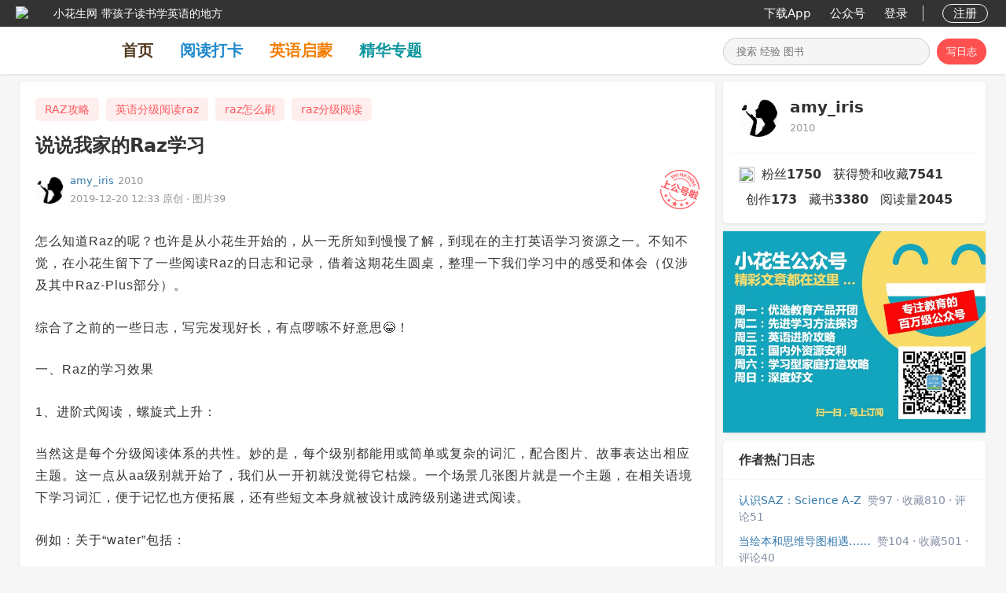

--- FILE ---
content_type: text/html; charset=utf-8
request_url: https://www.xiaohuasheng.cn/blog/48daa3cf4bed69d9
body_size: 57633
content:

<!DOCTYPE html>
<html lang="zh" ng-app="demo">
<head>
    <meta http-equiv="Content-Type" content="text/html; charset=utf-8" />
    <title>说说我家的Raz学习 - 小花生</title>
    <meta name="keywords" content="RAZ攻略,英语分级阅读raz,raz怎么刷,raz分级阅读" />
    <meta name="description" content="怎么知道Raz的呢？也许是从小花生开始的，从一无所知到慢慢了解，到现在的主打英语学习资源之一。不知不觉，在小花生留下了一些阅读Raz的日志和记录，借着这期花生圆桌，整理一下我们学习中的感受和体会（仅涉" />
    <meta name="robots" content="index,follow"/>
    <meta property="og:title" content="说说我家的Raz学习 - 小花生"/>
    <meta property="og:description" content="怎么知道Raz的呢？也许是从小花生开始的，从一无所知到慢慢了解，到现在的主打英语学习资源之一。不知不觉，在小花生留下了一些阅读Raz的日志和记录，借着这期花生圆桌，整理一下我们学习中的感受和体会（仅涉"/>
    <meta property="og:site_name" content="小花生"/>
    <meta name="mobile-agent" content="format=html5; url=https://m.xiaohuasheng.cn/blog?id=48daa3cf4bed69d9"/>
    <link href="https://www.xiaohuasheng.cn/kiddobc.ico" rel="icon"/>
    <link href="/Content/css?v=jGmhwqqmoo5oY7GJYOuZHFV-V_oxagKU_7RAZp6IQqA1" rel="stylesheet"/>

    <link rel="stylesheet" type="text/css" href="/vendor/jqueryrebox/jquery-rebox-0.1.0.css" />
    <link href="/Content/rongyun/RongIMWidget.css" rel="stylesheet" type="text/css" />
    <link href="/Content/page-1.0.css" type="text/css" rel="stylesheet"/>
    <link href="https://img.xiaohuasheng.cn/Content/template-7.6.0.css" type="text/css" rel="stylesheet"/>
    <script src="/bundles/modernizr?v=rGcoDow97GYrNMSwHq7xCCjlcB3UIY4_OhPRc6BBSQA1"></script>

    <style type="text/css">
        .hei
        {
            filter: progid:DXImageTransform.Microsoft.BasicImage(grayscale=1);
            -webkit-filter: grayscale(100%);
            -moz-filter: grayscale(100%);
            -ms-filter: grayscale(100%);
            -o-filter: grayscale(100%);
            filter: grayscale(100%);
            filter: gray;
        }
    </style>
        <script type="text/javascript">
            var _hmt = _hmt || [];
            (function () {
                var hm = document.createElement("script");
                hm.src = "https://hm.baidu.com/hm.js?cc6ff23b343982f6abc5d493e2b702d5";
                var s = document.getElementsByTagName("script")[0];
                s.parentNode.insertBefore(hm, s);

                var bp = document.createElement('script');
                var curProtocol = window.location.protocol.split(':')[0];
                if (curProtocol === 'https') {
                    bp.src = 'https://zz.bdstatic.com/linksubmit/push.js';
                }
                else {
                    bp.src = 'http://push.zhanzhang.baidu.com/push.js';
                }
                var s = document.getElementsByTagName("script")[0];
                s.parentNode.insertBefore(bp, s);
            })();
       </script>
</head>
<body style="padding-top: 94px !important;background-color: #f6f6f6;" ng-controller="main">
    
<link href="/Content/dropdown.css?v=1.0" rel="stylesheet" type="text/css" />
<script src="/Scripts/modernizr.custom.js" type="text/javascript"></script>
<div class="all_nav_sty">
    <div class="all_nav_stybg">
        <div class="all_nav_content">
            <div class="nav_logo_head" onclick="kiddoBCCommon.jumpPage($GlobalIndexUrl)" style="padding-left:20px;">
                <div class="nav_logo_img">
                    <img alt="logo" src="/Images/share_icon.png"/>
                </div>
                <div class="nav_logo_name"><span class="site_name">小花生网</span><span class="site_des">带孩子读书学英语的地方</span></div>
            </div>
            <div class="nav_content_right" style="padding-right:20px;">
                <table>
                    <tr valign="middle">
                      
                        <td>
                            <a onclick="buryingPoint.addBehaviorLog(2, 7, '')" class="all_nav_rightlink nav_message_pos" href="/app">下载App</a>
                        </td>
                        <td>
                            <a onclick="buryingPoint.addBehaviorLog(2, 8, '')" class="all_nav_rightlink nav_message_pos" href="/gzh">公众号</a>
                        </td>
                                    <td>
                                    <a class="all_nav_rightlink" style="margin-right: 15px;" href="javascript:void(0);" onclick="commonLoginDialogFunction.show()">登录</a>
                                </td>
                                <td>
                                    <div class="nav_right_line">
                                    </div>
                                </td>
                                <td>
                                    <a class="all_nav_rightlink sign_up" href="javascript:void(0);" onclick="commonLoginDialogFunction.show()">注册</a>
                                </td>
                    </tr>
                </table>
            </div>
            <div class="clear"></div>
        </div>
    </div>
   

<div class="all_tab_style site_tab_height">
    <div class="all_tab_content site_content_width">
        <div class="left2" style="display:-webkit-box;display:-ms-flexbox;display:flex;-webkit-box-align:center;-ms-flex-align:center;align-items:center; height:100%;">
            <a class="logo_title"  href="https://www.xiaohuasheng.cn/"><img src="https://www.xiaohuasheng.cn/Images/app_logo.png" alt=""/></a>
            <a onclick="buryingPoint.addBehaviorLog(2, 1, '')" class="tab_item" style="color:#533a22;" href="https://www.xiaohuasheng.cn/">首页</a>
            <a onclick="buryingPoint.addBehaviorLog(2, 2, '')" class="tab_item" style="color:#1f89cd;" href="/readingpunch">阅读打卡</a>
            <a onclick="buryingPoint.addBehaviorLog(2, 9, '')" class="tab_item" style="color:#f37d00;" href="/englishguide">英语启蒙</a>
            <a onclick="buryingPoint.addBehaviorLog(16, 3, '-1')" class="tab_item" style="color:#0c949c;" href="/subjects">精华专题</a>
            
        </div>
        <div class="right">
            <div class="nav_logo_search">
                <div class="search_exp_sty3 search_exp_divsty" style="width:261px;">
                    <input id="nav_search" class="search_exp_inputsty" placeholder="搜索 经验 图书" type="text" style="width:190px;" jqautocomplete="off" class="ac_input" />
                    <div id="btnNavSearch"><img id='nimg1' src="https://www.xiaohuasheng.cn/Images/home_search_icon.png" alt=""/><img id='nimg2' style="display:none;" src="https://www.xiaohuasheng.cn/Images/search_w.png" alt=""/></div>
                </div>
                    <a class="nav_add_article search_exp_buttonsty" href="javascript:void(0);" onclick="indexExperience.jumpAddLogPage('/add_blog')">写日志</a>
            </div>
        </div>
        <div class="clear"></div>
    </div>
</div></div>
<script src="/bundles/jquery?v=0A7s0OuTJJcoZqp6iUEoHJ_qhc9t_P0vSRDOFrEQpuM1"></script>

<script type="text/javascript">
    var $SignInPage = "https://www.xiaohuasheng.cn/login";
    var $GlobalIndexUrl = "https://www.xiaohuasheng.cn/";
    var $UserExperienceUserId = parseInt("0");
    var $IsExperiencePage = "";

    function DropDown(el) {
        this.dd = el;
        this.initEvents();
    }

    DropDown.prototype = {
        initEvents: function () {
            var obj = this;

            obj.dd.on('click', function (event) {
                $(this).toggleClass('active');
                event.stopPropagation();
            });
        }
    }

    function loginOut() {
        $.post("/Account/LoginOut",
        function (data, status) {
            window.location.reload();
        });
    }

    function loginIn() {
        window.location.href = $SignInPage;

        if (window.location.href.indexOf("Account") == -1) {
            $.cookie('SignInJumpCurrentPageCookie', window.location.href, { expires: 7, path: '/', domain: document.domain, secure: false });
        }
    }

    // 0不加水印/1加水印
    function setWatermark(action, event) {
        if (!kiddoBCCommon.judgeLogin()) {
            return;
        }

        $.post("/Home/setWatermark",
        {
            action: action,
            time: new Date().toString()
        },
        function (data, status) {
            if (data && data.length > 0) {
                alert(data);
                return;
            }

            if (action == 0) {
                $('#nav_open_watermark i').removeClass('ic-navigation-selected');
                $('#nav_open_watermark i').addClass("ic-navigation-empty ");
                $('#nav_close_watermark i').removeClass("ic-navigation-empty ");
                $('#nav_close_watermark i').addClass('ic-navigation-selected');
            } else {
                $('#nav_close_watermark i').removeClass('ic-navigation-selected');
                $('#nav_close_watermark i').addClass("ic-navigation-empty ");
                $('#nav_open_watermark i').removeClass("ic-navigation-empty ");
                $('#nav_open_watermark i').addClass('ic-navigation-selected');
            }

            event.stopPropagation();
            kiddoBCCommon.showTip(action == 0 ? '关闭水印成功' : '打开水印成功');

            setTimeout(function () {
                $('.wrapper-dropdown-5').removeClass('active');
            }, 1500);
        });
    }

    $(function () {
        var dd = new DropDown($('#nav_content_dropdown'));

        $('#nav_item_watermark').on('click', function (event) {
            $('#nav_content_dropdown_sub').toggleClass('active');
            event.stopPropagation();
        });

        $('#nav_open_watermark').on('click', function (event) {
            setWatermark(1, event);
        });

        $('#nav_close_watermark').on('click', function (event) {
            setWatermark(0, event);
        });

        $(document).click(function () {
            $('.wrapper-dropdown-5').removeClass('active');
        });

        if ($IsExperiencePage.indexOf("experience") == -1) {
            $(".search_exp_inputsty").focus(function () {
                $(".search_exp_buttonsty").hide();
                $(".search_exp_divsty").css("width", "334px");
                $(".search_exp_inputsty").css("width", "260px");
                otherPageStyle();
            });
//            $(".search_exp_inputsty").blur(function () {
//                $(".search_exp_buttonsty").show();
//                $(".search_exp_divsty").css("width", "261px");
//                $(".search_exp_inputsty").css("width", "190px");
//            });
            $('.search_exp_inputsty').bind('input propertychange', function () {
                otherPageStyle();
            });
        }
    });

    function otherPageStyle() {
        var inputText = $("#nav_search").val();

        if (inputText.length > 0) {
            $("#btnNavSearch").css("background-color", "#ff5050");
            $("#nimg1").hide();
            $("#nimg2").show();
        } else {
            $("#btnNavSearch").css("background-color", "");
            $("#nimg1").show();
            $("#nimg2").hide();
        } 
    }
</script>

    <div style="margin-bottom: 20px;">
        

<style type="text/css"> 

.new-editor-content ul, .new-editor-content ol
{
    padding-left:30px;  
}
ol 
{
    list-style-type:decimal;
}
ul 
{
    list-style-type:disc;
}
.baidu_advertisement 
{
    margin:0;
    padding:0;
    font-size:0;    
}

</style>
<script type="text/javascript">
    var $singleExp = "/blog";
    var $ExperienceId = "257005";
    var $ExperienceTitle = '说说我家的Raz学习';
    var $ExperiencePic = 'https://img.xiaohuasheng.cn/attached/image/20191220/20191220054854_4140.png';
    var $ExperienceSummary = '怎么知道Raz的呢？也许是从小花生开始的，从一无所知到慢慢了解，到现在的主打英语学习资源之一。不知不觉，在小花生留下了一些阅读Raz的日志和记录，借着这期花生圆桌，整理一下我们学习中的感受和体会（仅涉';
    var $AddPersonalSubjectUrl = "/addpsubject";
    var vMyBlog = '/myblog';
    var vUserPage = '/user_172523/blog';
    var currentRecommendPage = 1;
    var totalRecommendPage =  "12";

    document.onscroll = function () {
        var objBlogCatalogue = $(".blog_catalogue_all");
        var objAdvertisement = $("#exp_right_bottom");
        var objRight = $(".biglayout_right");
        var objLeft = $(".div_biglayout_left");

        var scrollTop = document.documentElement.scrollTop || document.body.scrollTop;
        var vHeight = objBlogCatalogue.innerHeight();

        if (objLeft.innerHeight() < objRight.innerHeight()) {
            var objRightBottom = $("#right_margin_height");
            objRightBottom.css({ "margin-top": "15px" });
            return;
        }

        var vWindowHeight = document.documentElement.clientHeight - 94;

        if (objRight.innerHeight() > vWindowHeight) {
            if (scrollTop > (objRight.innerHeight() - vWindowHeight - 20)) {
                $(objRight).css({ "position": "fixed", "top": "auto", "bottom": homePage.calcRealBottom() + "px", "margin-left": "3px", "z-index": "999" });
                $(".card-header-padding").show();
            } else {
                $(objRight).css({ "position": "inherit", "top": "0", "bottom": "auto", "margin-left": "0", "height": "auto" });
                $(".card-header-padding").hide();
            }
        } else {
            $(objRight).css({ "position": "fixed", "top": "104px", "margin-left": "3px", "z-index": "999" });
        }

//        if (scrollTop > (objAdvertisement.offset().top + objAdvertisement.innerHeight() - 94)) {
//            $(objBlogCatalogue).css({ "position": "fixed", "top": "94px", "height": vHeight + "px", "width": "335px", "z-index": "999" });
//            $(".card-header-padding").show();
//        } else {
//            $(objBlogCatalogue).css({ "position": "inherit", "top": "0", "height": "auto" });
//            $(".card-header-padding").hide();
//        }
    }

    $(document).ready(function () {
        $('.sharing-button').mouseover(function (e) {
            Experience.showShare();

            $(".sharing-layer").bind("mouseleave", function () {
                Experience.hiddenShare();
            });
        });

        $('.sharing-icon__weibo').click(function () {
            var vUrl = "http://service.weibo.com/share/share.php";
            var vAppId = "2099663742";
            var vSiteUrl = encodeURIComponent(window.location.href);
            var vTitle = encodeURIComponent($ExperienceTitle);
            var vPics = encodeURIComponent($ExperiencePic);
            kiddoBCCommon.openShareWindow(vUrl + "?appkey=" + vAppId + "&url=" + vSiteUrl + "&title=" + vTitle + "&pic=" + vPics, "分享", 800, 650);
        });

        $('.sharing-icon__qq').click(function () {
            var vUrl = "http://connect.qq.com/widget/shareqq/index.html";
            var vSiteUrl = encodeURIComponent(window.location.href);
            var vDESC = encodeURIComponent($ExperienceTitle);
            var vPics = encodeURIComponent($ExperiencePic);
            var vSiteName = encodeURIComponent("小花生网");
            kiddoBCCommon.openShareWindow(vUrl + "?url=" + vSiteUrl + "&desc=" + vDESC + "&pics=" + vPics + "&site=" + vSiteName, "分享", 800, 650);
        });

        $('.sharing-icon__qzone').click(function () {
            var vUrl = "http://sns.qzone.qq.com/cgi-bin/qzshare/cgi_qzshare_onekey";
            var vSiteUrl = encodeURIComponent(window.location.href);
            var vTitle = encodeURIComponent($ExperienceTitle);
            var vSummary = encodeURIComponent($ExperienceSummary);
            var vPics = encodeURIComponent($ExperiencePic);
            kiddoBCCommon.openShareWindow(vUrl + "?url=" + vSiteUrl + "&title=" + vTitle + "&summary=" + vSummary + "&pics=" + vPics, "分享", 800, 650);
        });

        var divWidth = parseInt($(".div_biglayout_left").css("width").replace("px", ""));

        $('.experience_content .lazy, .ck-editor-content .lazy, .new-editor-content .lazy').each(function () {
            var imgWidth = parseInt($(this).attr("data-w")); // 图片最大宽度
            var imgRatio = parseFloat($(this).attr("data-ratio"));  // 缩放比例
            var imgHeight = 0;  // 图片实际高度

            if (divWidth > imgWidth) {
                imgHeight = imgWidth * imgRatio;
            } else {
                imgHeight = divWidth * imgRatio;
            }

            if (parseInt(imgWidth) <= 64 && parseInt(imgHeight) <= 64) {
                $(this).unwrap();
                $(this).appendTo($(this).prev());
                $(this).attr("style", "height:auto;" + "width:25px;display:inline-block;");

                var nextText = $(this).parent().next().text();
                
                if (nextText != undefined && nextText.length > 0 && $(this).parent().next().html().indexOf("<br>") == -1) {
                    $(this).parent().append($(this).parent().next().html());
                    $(this).parent().next().remove();
                }
            } else {
                $(this).attr("style", "height:" + imgHeight + "px;" + "width:" + imgWidth + "px;display:inline-block;");
            }
        });

        $(".experience_content .lazy, .ck-editor-content .lazy, .new-editor-content .lazy").lazyload({
            placeholder: "Images/grey.gif",
            effect: "fadeIn"
        });

        $(".mobile_book_info").each(function (idex, item) {
            $(item).css("cursor", "pointer");
            var guid = $(item).attr("bookguid");

            $(item).click(function () {
                kiddoBCCommon.jumpNewPage("/book/" + guid);
            });
        });

        //        $(".annex_book_review").each(function (idex, item) {
        //            $(item).css("cursor", "pointer");
        //            var bookcommentid = $(item).attr("bookcommentid");

        //            $(item).click(function () {
        //                kiddoBCCommon.jumpNewPage('/note/' + bookcommentid);
        //            });
        //        });

        //        $(".mobile_article_info").each(function (idex, item) {
        //            $(item).css("cursor", "pointer");
        //            var guid = $(item).attr("articleguid");

        //            $(item).click(function () {
        //                kiddoBCCommon.jumpNewPage("/blog/" + guid);
        //            });
        //         });
        commonLoginDialogFunction.firstGetIntoJumpLogin();
    });

//    if (parseInt(0) == 0) {
//        document.oncontextmenu = function () { return false; };
//        document.onselectstart = function () { return false; };
//        document.oncopy = function () { return false; };
//        document.oncut = function () { return false; };
//        document.onpaste = function () { return false; };
//    }
</script>
<div class="container_new">
    <a title="回到顶部" class="w-top" href="javascript:void(0)" onclick="window.scrollTo('0','0')"
        id="gtotop" hidefocus="true" style="visibility: hidden; opacity: 0;">回到顶部</a>
    <input id="hidExpReplyId" type="hidden" value="0" />
    <input id="hidRecommendArticle" type="hidden" value="[
  {
    &quot;sectionTitle&quot;: null,
    &quot;sectionCount&quot;: 0,
    &quot;isSectionLastRecord&quot;: 0,
    &quot;type&quot;: 1,
    &quot;unshowType&quot;: 0,
    &quot;source&quot;: 0,
    &quot;pk&quot;: 387978,
    &quot;pk2&quot;: 0,
    &quot;guid&quot;: &quot;46f56a45df49d214&quot;,
    &quot;time&quot;: &quot;4年前&quot;,
    &quot;publishTime&quot;: &quot;2021-05-24 18:20:07&quot;,
    &quot;date&quot;: &quot;2021-05-24&quot;,
    &quot;latestAnswerTime&quot;: null,
    &quot;latestAnswerTimeDisplayString&quot;: null,
    &quot;anonymous&quot;: 0,
    &quot;userId&quot;: 1301955,
    &quot;userName&quot;: &quot;皱巴皱宝&quot;,
    &quot;userPicture&quot;: &quot;default.png&quot;,
    &quot;title&quot;: &quot;说说我家幼升小娃读raz的素鸡路&quot;,
    &quot;content&quot;: &quot;&#183; 评价152陈建先 袁洪吉 收获二，整体知识面得到了提升，文史地理等，都有一点提到，为今后主题阅读打下基础。raz之所以被大家认可，一个很重要原因就是它的通识教育做的扎实，即便不是通过raz学习英语，仅仅当作百科全书听和读，也是大有所益。所以，虽然我家没有每天朗读raz，也没有每天做题查验，更没有...&quot;,
    &quot;shortContent&quot;: null,
    &quot;recommendReason&quot;: null,
    &quot;editor&quot;: 0,
    &quot;isResource&quot;: 0,
    &quot;resourceCount&quot;: 0,
    &quot;resourceType&quot;: 0,
    &quot;resourceTypeName&quot;: null,
    &quot;reviewId&quot;: 0,
    &quot;sensitiveWords&quot;: null,
    &quot;relatedTopic&quot;: 0,
    &quot;neverRecommendUser&quot;: 0,
    &quot;showFullTextButton&quot;: 0,
    &quot;isMoreThan500&quot;: 0,
    &quot;topicId&quot;: 68,
    &quot;topicName&quot;: &quot;RAZ攻略&quot;,
    &quot;topicTitle&quot;: &quot;RAZ攻略&quot;,
    &quot;roundTableId&quot;: 0,
    &quot;roundTableTitle&quot;: null,
    &quot;roundTableColumnId&quot;: 0,
    &quot;roundTableColumnTitle&quot;: null,
    &quot;readingDays&quot;: 0,
    &quot;readingAmount&quot;: 0,
    &quot;bookFavoriteCount&quot;: 0,
    &quot;getVoteAndFavoriteCount&quot;: 0,
    &quot;fansCount&quot;: 0,
    &quot;newBookCount&quot;: 0,
    &quot;repeatBookCount&quot;: 0,
    &quot;voice&quot;: null,
    &quot;voiceDuration&quot;: null,
    &quot;voiceDurationInt&quot;: 0,
    &quot;unFinishedBookCount&quot;: 0,
    &quot;readedCount&quot;: 0,
    &quot;booklistFrontCover&quot;: null,
    &quot;bookCount&quot;: 0,
    &quot;bookCommentCount&quot;: 0,
    &quot;ownedAges&quot;: null,
    &quot;ownedTags&quot;: null,
    &quot;recommendUserCount&quot;: 0,
    &quot;viewCount&quot;: 3885,
    &quot;contentCount&quot;: 0,
    &quot;answerCount&quot;: 0,
    &quot;notesCount&quot;: 0,
    &quot;voteCount&quot;: 41,
    &quot;commentCount&quot;: 21,
    &quot;favoriteCount&quot;: 42,
    &quot;vote&quot;: 0,
    &quot;favorite&quot;: 0,
    &quot;hotIndex&quot;: 0,
    &quot;hasVideo&quot;: 0,
    &quot;gzhFlag&quot;: 0,
    &quot;attachmentType&quot;: 0,
    &quot;pictureCount&quot;: 0,
    &quot;star&quot;: 0,
    &quot;recommendFlag&quot;: 0,
    &quot;displayNoQuestion&quot;: 0,
    &quot;displayMoreQuestion&quot;: 0,
    &quot;questionCount&quot;: 0,
    &quot;returnRelatedNotes&quot;: 0,
    &quot;finishCount&quot;: 0,
    &quot;totalMinutesSpent&quot;: 0,
    &quot;newLevelId&quot;: 0,
    &quot;oldLevelId&quot;: 0,
    &quot;cover&quot;: null,
    &quot;coverWidth&quot;: 0,
    &quot;coverHeight&quot;: 0,
    &quot;author&quot;: null,
    &quot;press&quot;: null,
    &quot;publishDate&quot;: null,
    &quot;hasThisBookUserCount&quot;: 0,
    &quot;scoreCount&quot;: 0,
    &quot;punchChildCount&quot;: 0,
    &quot;readingRecordCount&quot;: 0,
    &quot;ar&quot;: null,
    &quot;lexile&quot;: null,
    &quot;topAgeDistribution&quot;: null,
    &quot;pictureArrayJson&quot;: null,
    &quot;pictureArray&quot;: [],
    &quot;contentOwnedTopicArray&quot;: [
      {
        &quot;pk&quot;: 68,
        &quot;pk2&quot;: 0,
        &quot;name&quot;: &quot;RAZ攻略&quot;,
        &quot;originalName&quot;: null,
        &quot;introduction&quot;: null,
        &quot;grade&quot;: null,
        &quot;selected&quot;: false,
        &quot;selectedInt&quot;: 0,
        &quot;viewCount&quot;: 0,
        &quot;count&quot;: 0,
        &quot;isHot&quot;: 0,
        &quot;isNew&quot;: 0,
        &quot;isMax&quot;: 0,
        &quot;currentCategory&quot;: 0,
        &quot;categoryColor&quot;: null,
        &quot;status&quot;: 0,
        &quot;statusName&quot;: null,
        &quot;answerCount&quot;: 0,
        &quot;contentCount&quot;: 0,
        &quot;totalFavoriteCount&quot;: 0,
        &quot;level&quot;: 0,
        &quot;roundTableCount&quot;: 0
      }
    ],
    &quot;contentOwnedTopicArrayJson&quot;: null,
    &quot;topicArrayJson&quot;: null,
    &quot;topicArray&quot;: null,
    &quot;childArrayJson&quot;: null,
    &quot;childArray&quot;: [
      {
        &quot;childId&quot;: 757761,
        &quot;userId&quot;: 1301955,
        &quot;guid&quot;: &quot;31B68AAA-41D7-4C66-A432-45C2585B7F6A&quot;,
        &quot;daughterOrSon&quot;: 0,
        &quot;nickname&quot;: &quot;Eric&quot;,
        &quot;birthday&quot;: &quot;2014-09-22&quot;,
        &quot;zodiac&quot;: 6,
        &quot;picture&quot;: &quot;&quot;,
        &quot;ageInMonth&quot;: 135,
        &quot;ageDisplay&quot;: &quot;11岁&quot;,
        &quot;readingAgeId&quot;: 0
      }
    ],
    &quot;bookArrayJson&quot;: null,
    &quot;bookArray&quot;: null,
    &quot;questionArrayJson&quot;: null,
    &quot;questionArray&quot;: null,
    &quot;roundTableArrayJson&quot;: null,
    &quot;roundTableArray&quot;: null,
    &quot;resourceTopicArrayJson&quot;: null,
    &quot;resourceTopicArray&quot;: null,
    &quot;recommendForYouPictureArrayJson&quot;: null,
    &quot;recommendForYouPictureArray&quot;: null,
    &quot;recommendForYouFriendArrayJson&quot;: null,
    &quot;recommendForYouFriendArray&quot;: null,
    &quot;xhsLevelLatestVideoArrayJson&quot;: null,
    &quot;xhsLevelLatestVideoArray&quot;: null,
    &quot;childLevelArrayJson&quot;: null,
    &quot;childLevelArray&quot;: null,
    &quot;similarLevelChildReadBookArrayJson&quot;: null,
    &quot;similarLevelChildReadBookArray&quot;: null,
    &quot;resourceInNotesArray&quot;: null,
    &quot;anliResource&quot;: null,
    &quot;latestSpecialColumn&quot;: null,
    &quot;specialColumnList&quot;: null
  },
  {
    &quot;sectionTitle&quot;: null,
    &quot;sectionCount&quot;: 0,
    &quot;isSectionLastRecord&quot;: 0,
    &quot;type&quot;: 1,
    &quot;unshowType&quot;: 0,
    &quot;source&quot;: 0,
    &quot;pk&quot;: 419755,
    &quot;pk2&quot;: 0,
    &quot;guid&quot;: &quot;48d864841b7576d8&quot;,
    &quot;time&quot;: &quot;3年前&quot;,
    &quot;publishTime&quot;: &quot;2022-05-05 09:58:00&quot;,
    &quot;date&quot;: &quot;2022-05-05&quot;,
    &quot;latestAnswerTime&quot;: null,
    &quot;latestAnswerTimeDisplayString&quot;: null,
    &quot;anonymous&quot;: 0,
    &quot;userId&quot;: 1707383,
    &quot;userName&quot;: &quot;佑安麻麻&quot;,
    &quot;userPicture&quot;: &quot;220502102118125.jpg&quot;,
    &quot;title&quot;: &quot;从启蒙英语到RAZ R,说说佑安的英语学习之路&quot;,
    &quot;content&quot;: &quot;先来说说佑安，刚满七岁的普娃，公立小学一年级学生。英语方面，raz的Q级别马上要做完了，很快要到R了,比较擅长复述。新概念英语第一册，整本学了两遍，配套练习册做完了。 从三岁半英语启蒙，到现在初见成效。走过弯路，也一直在摸索前进。 佑安的英语启蒙是个意外事件。当时暑假回姥姥家，没什么玩具。只有一支...&quot;,
    &quot;shortContent&quot;: null,
    &quot;recommendReason&quot;: null,
    &quot;editor&quot;: 0,
    &quot;isResource&quot;: 0,
    &quot;resourceCount&quot;: 0,
    &quot;resourceType&quot;: 0,
    &quot;resourceTypeName&quot;: null,
    &quot;reviewId&quot;: 0,
    &quot;sensitiveWords&quot;: null,
    &quot;relatedTopic&quot;: 0,
    &quot;neverRecommendUser&quot;: 0,
    &quot;showFullTextButton&quot;: 0,
    &quot;isMoreThan500&quot;: 0,
    &quot;topicId&quot;: 2373,
    &quot;topicName&quot;: &quot;分级阅读&quot;,
    &quot;topicTitle&quot;: &quot;分级阅读&quot;,
    &quot;roundTableId&quot;: 0,
    &quot;roundTableTitle&quot;: null,
    &quot;roundTableColumnId&quot;: 0,
    &quot;roundTableColumnTitle&quot;: null,
    &quot;readingDays&quot;: 0,
    &quot;readingAmount&quot;: 0,
    &quot;bookFavoriteCount&quot;: 0,
    &quot;getVoteAndFavoriteCount&quot;: 0,
    &quot;fansCount&quot;: 0,
    &quot;newBookCount&quot;: 0,
    &quot;repeatBookCount&quot;: 0,
    &quot;voice&quot;: null,
    &quot;voiceDuration&quot;: null,
    &quot;voiceDurationInt&quot;: 0,
    &quot;unFinishedBookCount&quot;: 0,
    &quot;readedCount&quot;: 0,
    &quot;booklistFrontCover&quot;: null,
    &quot;bookCount&quot;: 0,
    &quot;bookCommentCount&quot;: 0,
    &quot;ownedAges&quot;: null,
    &quot;ownedTags&quot;: null,
    &quot;recommendUserCount&quot;: 0,
    &quot;viewCount&quot;: 1398,
    &quot;contentCount&quot;: 0,
    &quot;answerCount&quot;: 0,
    &quot;notesCount&quot;: 0,
    &quot;voteCount&quot;: 1,
    &quot;commentCount&quot;: 0,
    &quot;favoriteCount&quot;: 6,
    &quot;vote&quot;: 0,
    &quot;favorite&quot;: 0,
    &quot;hotIndex&quot;: 0,
    &quot;hasVideo&quot;: 0,
    &quot;gzhFlag&quot;: 0,
    &quot;attachmentType&quot;: 0,
    &quot;pictureCount&quot;: 0,
    &quot;star&quot;: 0,
    &quot;recommendFlag&quot;: 0,
    &quot;displayNoQuestion&quot;: 0,
    &quot;displayMoreQuestion&quot;: 0,
    &quot;questionCount&quot;: 0,
    &quot;returnRelatedNotes&quot;: 0,
    &quot;finishCount&quot;: 0,
    &quot;totalMinutesSpent&quot;: 0,
    &quot;newLevelId&quot;: 0,
    &quot;oldLevelId&quot;: 0,
    &quot;cover&quot;: null,
    &quot;coverWidth&quot;: 0,
    &quot;coverHeight&quot;: 0,
    &quot;author&quot;: null,
    &quot;press&quot;: null,
    &quot;publishDate&quot;: null,
    &quot;hasThisBookUserCount&quot;: 0,
    &quot;scoreCount&quot;: 0,
    &quot;punchChildCount&quot;: 0,
    &quot;readingRecordCount&quot;: 0,
    &quot;ar&quot;: null,
    &quot;lexile&quot;: null,
    &quot;topAgeDistribution&quot;: null,
    &quot;pictureArrayJson&quot;: null,
    &quot;pictureArray&quot;: [],
    &quot;contentOwnedTopicArray&quot;: [
      {
        &quot;pk&quot;: 2373,
        &quot;pk2&quot;: 0,
        &quot;name&quot;: &quot;分级阅读&quot;,
        &quot;originalName&quot;: null,
        &quot;introduction&quot;: null,
        &quot;grade&quot;: null,
        &quot;selected&quot;: false,
        &quot;selectedInt&quot;: 0,
        &quot;viewCount&quot;: 0,
        &quot;count&quot;: 0,
        &quot;isHot&quot;: 0,
        &quot;isNew&quot;: 0,
        &quot;isMax&quot;: 0,
        &quot;currentCategory&quot;: 0,
        &quot;categoryColor&quot;: null,
        &quot;status&quot;: 0,
        &quot;statusName&quot;: null,
        &quot;answerCount&quot;: 0,
        &quot;contentCount&quot;: 0,
        &quot;totalFavoriteCount&quot;: 0,
        &quot;level&quot;: 0,
        &quot;roundTableCount&quot;: 0
      },
      {
        &quot;pk&quot;: 67,
        &quot;pk2&quot;: 0,
        &quot;name&quot;: &quot;牛津树&quot;,
        &quot;originalName&quot;: null,
        &quot;introduction&quot;: null,
        &quot;grade&quot;: null,
        &quot;selected&quot;: false,
        &quot;selectedInt&quot;: 0,
        &quot;viewCount&quot;: 0,
        &quot;count&quot;: 0,
        &quot;isHot&quot;: 0,
        &quot;isNew&quot;: 0,
        &quot;isMax&quot;: 0,
        &quot;currentCategory&quot;: 0,
        &quot;categoryColor&quot;: null,
        &quot;status&quot;: 0,
        &quot;statusName&quot;: null,
        &quot;answerCount&quot;: 0,
        &quot;contentCount&quot;: 0,
        &quot;totalFavoriteCount&quot;: 0,
        &quot;level&quot;: 0,
        &quot;roundTableCount&quot;: 0
      },
      {
        &quot;pk&quot;: 68,
        &quot;pk2&quot;: 0,
        &quot;name&quot;: &quot;RAZ攻略&quot;,
        &quot;originalName&quot;: null,
        &quot;introduction&quot;: null,
        &quot;grade&quot;: null,
        &quot;selected&quot;: false,
        &quot;selectedInt&quot;: 0,
        &quot;viewCount&quot;: 0,
        &quot;count&quot;: 0,
        &quot;isHot&quot;: 0,
        &quot;isNew&quot;: 0,
        &quot;isMax&quot;: 0,
        &quot;currentCategory&quot;: 0,
        &quot;categoryColor&quot;: null,
        &quot;status&quot;: 0,
        &quot;statusName&quot;: null,
        &quot;answerCount&quot;: 0,
        &quot;contentCount&quot;: 0,
        &quot;totalFavoriteCount&quot;: 0,
        &quot;level&quot;: 0,
        &quot;roundTableCount&quot;: 0
      }
    ],
    &quot;contentOwnedTopicArrayJson&quot;: null,
    &quot;topicArrayJson&quot;: null,
    &quot;topicArray&quot;: null,
    &quot;childArrayJson&quot;: null,
    &quot;childArray&quot;: [
      {
        &quot;childId&quot;: 1182468,
        &quot;userId&quot;: 1707383,
        &quot;guid&quot;: &quot;95CCD0F3-9A6D-4820-BD61-C771663429F4&quot;,
        &quot;daughterOrSon&quot;: 1,
        &quot;nickname&quot;: &quot;胖yoyo&quot;,
        &quot;birthday&quot;: &quot;2015-02-10&quot;,
        &quot;zodiac&quot;: 11,
        &quot;picture&quot;: &quot;&quot;,
        &quot;ageInMonth&quot;: 131,
        &quot;ageDisplay&quot;: &quot;10岁&quot;,
        &quot;readingAgeId&quot;: 0
      }
    ],
    &quot;bookArrayJson&quot;: null,
    &quot;bookArray&quot;: null,
    &quot;questionArrayJson&quot;: null,
    &quot;questionArray&quot;: null,
    &quot;roundTableArrayJson&quot;: null,
    &quot;roundTableArray&quot;: null,
    &quot;resourceTopicArrayJson&quot;: null,
    &quot;resourceTopicArray&quot;: null,
    &quot;recommendForYouPictureArrayJson&quot;: null,
    &quot;recommendForYouPictureArray&quot;: null,
    &quot;recommendForYouFriendArrayJson&quot;: null,
    &quot;recommendForYouFriendArray&quot;: null,
    &quot;xhsLevelLatestVideoArrayJson&quot;: null,
    &quot;xhsLevelLatestVideoArray&quot;: null,
    &quot;childLevelArrayJson&quot;: null,
    &quot;childLevelArray&quot;: null,
    &quot;similarLevelChildReadBookArrayJson&quot;: null,
    &quot;similarLevelChildReadBookArray&quot;: null,
    &quot;resourceInNotesArray&quot;: null,
    &quot;anliResource&quot;: null,
    &quot;latestSpecialColumn&quot;: null,
    &quot;specialColumnList&quot;: null
  },
  {
    &quot;sectionTitle&quot;: null,
    &quot;sectionCount&quot;: 0,
    &quot;isSectionLastRecord&quot;: 0,
    &quot;type&quot;: 1,
    &quot;unshowType&quot;: 0,
    &quot;source&quot;: 0,
    &quot;pk&quot;: 75452,
    &quot;pk2&quot;: 0,
    &quot;guid&quot;: &quot;5c922471aba49180&quot;,
    &quot;time&quot;: &quot;7年前&quot;,
    &quot;publishTime&quot;: &quot;2018-04-09 15:29:57&quot;,
    &quot;date&quot;: &quot;2018-04-09&quot;,
    &quot;latestAnswerTime&quot;: null,
    &quot;latestAnswerTimeDisplayString&quot;: null,
    &quot;anonymous&quot;: 0,
    &quot;userId&quot;: 270539,
    &quot;userName&quot;: &quot;郡主妈妈&quot;,
    &quot;userPicture&quot;: &quot;171023132603021.png&quot;,
    &quot;title&quot;: &quot;看完就长草，谈谈我家RAZ aa的阅读感受&quot;,
    &quot;content&quot;: &quot;是为了减少使用电子设备时间，二来我家也不需要检验学习成果什么的，我能念姑娘愿意听就好，所以就非常爽快的选择了淘宝购买点读版。当然我家买的是89本的分册，因为这样念更有成就感啊，如果选择合集就感觉要念好久好久啊。接下来就是长草的时间，我来说说为什么在孩子可以阅读培生提高级的程度下，我们还坚持买aa这个最初...&quot;,
    &quot;shortContent&quot;: null,
    &quot;recommendReason&quot;: null,
    &quot;editor&quot;: 0,
    &quot;isResource&quot;: 0,
    &quot;resourceCount&quot;: 0,
    &quot;resourceType&quot;: 0,
    &quot;resourceTypeName&quot;: null,
    &quot;reviewId&quot;: 0,
    &quot;sensitiveWords&quot;: null,
    &quot;relatedTopic&quot;: 0,
    &quot;neverRecommendUser&quot;: 0,
    &quot;showFullTextButton&quot;: 0,
    &quot;isMoreThan500&quot;: 0,
    &quot;topicId&quot;: 6962,
    &quot;topicName&quot;: &quot;Raz aa-C 阅读攻略&quot;,
    &quot;topicTitle&quot;: &quot;Raz aa-C 阅读攻略&quot;,
    &quot;roundTableId&quot;: 0,
    &quot;roundTableTitle&quot;: null,
    &quot;roundTableColumnId&quot;: 0,
    &quot;roundTableColumnTitle&quot;: null,
    &quot;readingDays&quot;: 0,
    &quot;readingAmount&quot;: 0,
    &quot;bookFavoriteCount&quot;: 0,
    &quot;getVoteAndFavoriteCount&quot;: 0,
    &quot;fansCount&quot;: 0,
    &quot;newBookCount&quot;: 0,
    &quot;repeatBookCount&quot;: 0,
    &quot;voice&quot;: null,
    &quot;voiceDuration&quot;: null,
    &quot;voiceDurationInt&quot;: 0,
    &quot;unFinishedBookCount&quot;: 0,
    &quot;readedCount&quot;: 0,
    &quot;booklistFrontCover&quot;: null,
    &quot;bookCount&quot;: 0,
    &quot;bookCommentCount&quot;: 0,
    &quot;ownedAges&quot;: null,
    &quot;ownedTags&quot;: null,
    &quot;recommendUserCount&quot;: 0,
    &quot;viewCount&quot;: 171943,
    &quot;contentCount&quot;: 0,
    &quot;answerCount&quot;: 0,
    &quot;notesCount&quot;: 0,
    &quot;voteCount&quot;: 112,
    &quot;commentCount&quot;: 116,
    &quot;favoriteCount&quot;: 641,
    &quot;vote&quot;: 0,
    &quot;favorite&quot;: 0,
    &quot;hotIndex&quot;: 0,
    &quot;hasVideo&quot;: 0,
    &quot;gzhFlag&quot;: 0,
    &quot;attachmentType&quot;: 0,
    &quot;pictureCount&quot;: 4,
    &quot;star&quot;: 0,
    &quot;recommendFlag&quot;: 0,
    &quot;displayNoQuestion&quot;: 0,
    &quot;displayMoreQuestion&quot;: 0,
    &quot;questionCount&quot;: 0,
    &quot;returnRelatedNotes&quot;: 0,
    &quot;finishCount&quot;: 0,
    &quot;totalMinutesSpent&quot;: 0,
    &quot;newLevelId&quot;: 0,
    &quot;oldLevelId&quot;: 0,
    &quot;cover&quot;: null,
    &quot;coverWidth&quot;: 0,
    &quot;coverHeight&quot;: 0,
    &quot;author&quot;: null,
    &quot;press&quot;: null,
    &quot;publishDate&quot;: null,
    &quot;hasThisBookUserCount&quot;: 0,
    &quot;scoreCount&quot;: 0,
    &quot;punchChildCount&quot;: 0,
    &quot;readingRecordCount&quot;: 0,
    &quot;ar&quot;: null,
    &quot;lexile&quot;: null,
    &quot;topAgeDistribution&quot;: null,
    &quot;pictureArrayJson&quot;: null,
    &quot;pictureArray&quot;: [
      {
        &quot;pk&quot;: 0,
        &quot;fileName&quot;: &quot;https://img.xiaohuasheng.cn/20180409152507674_5b0bbcfb8ffd2d4dd0f20b64a65a7ea3.jpg&quot;,
        &quot;width&quot;: 640,
        &quot;height&quot;: 927,
        &quot;url&quot;: null,
        &quot;server&quot;: 0
      },
      {
        &quot;pk&quot;: 0,
        &quot;fileName&quot;: &quot;https://img.xiaohuasheng.cn/20180409152504643_cfdc760f78a1dd3ecdfb48c7f497a2c9.jpg&quot;,
        &quot;width&quot;: 640,
        &quot;height&quot;: 1080,
        &quot;url&quot;: null,
        &quot;server&quot;: 0
      },
      {
        &quot;pk&quot;: 0,
        &quot;fileName&quot;: &quot;https://img.xiaohuasheng.cn/20180409152505674_8cf6c0f86d049f843cf03e7a11b6093e.jpg&quot;,
        &quot;width&quot;: 640,
        &quot;height&quot;: 975,
        &quot;url&quot;: null,
        &quot;server&quot;: 0
      }
    ],
    &quot;contentOwnedTopicArray&quot;: [
      {
        &quot;pk&quot;: 6962,
        &quot;pk2&quot;: 0,
        &quot;name&quot;: &quot;Raz aa-C 阅读攻略&quot;,
        &quot;originalName&quot;: null,
        &quot;introduction&quot;: null,
        &quot;grade&quot;: null,
        &quot;selected&quot;: false,
        &quot;selectedInt&quot;: 0,
        &quot;viewCount&quot;: 0,
        &quot;count&quot;: 0,
        &quot;isHot&quot;: 0,
        &quot;isNew&quot;: 0,
        &quot;isMax&quot;: 0,
        &quot;currentCategory&quot;: 0,
        &quot;categoryColor&quot;: null,
        &quot;status&quot;: 0,
        &quot;statusName&quot;: null,
        &quot;answerCount&quot;: 0,
        &quot;contentCount&quot;: 0,
        &quot;totalFavoriteCount&quot;: 0,
        &quot;level&quot;: 0,
        &quot;roundTableCount&quot;: 0
      },
      {
        &quot;pk&quot;: 2638,
        &quot;pk2&quot;: 0,
        &quot;name&quot;: &quot;Raz aa-C&quot;,
        &quot;originalName&quot;: null,
        &quot;introduction&quot;: null,
        &quot;grade&quot;: null,
        &quot;selected&quot;: false,
        &quot;selectedInt&quot;: 0,
        &quot;viewCount&quot;: 0,
        &quot;count&quot;: 0,
        &quot;isHot&quot;: 0,
        &quot;isNew&quot;: 0,
        &quot;isMax&quot;: 0,
        &quot;currentCategory&quot;: 0,
        &quot;categoryColor&quot;: null,
        &quot;status&quot;: 0,
        &quot;statusName&quot;: null,
        &quot;answerCount&quot;: 0,
        &quot;contentCount&quot;: 0,
        &quot;totalFavoriteCount&quot;: 0,
        &quot;level&quot;: 0,
        &quot;roundTableCount&quot;: 0
      },
      {
        &quot;pk&quot;: 68,
        &quot;pk2&quot;: 0,
        &quot;name&quot;: &quot;RAZ攻略&quot;,
        &quot;originalName&quot;: null,
        &quot;introduction&quot;: null,
        &quot;grade&quot;: null,
        &quot;selected&quot;: false,
        &quot;selectedInt&quot;: 0,
        &quot;viewCount&quot;: 0,
        &quot;count&quot;: 0,
        &quot;isHot&quot;: 0,
        &quot;isNew&quot;: 0,
        &quot;isMax&quot;: 0,
        &quot;currentCategory&quot;: 0,
        &quot;categoryColor&quot;: null,
        &quot;status&quot;: 0,
        &quot;statusName&quot;: null,
        &quot;answerCount&quot;: 0,
        &quot;contentCount&quot;: 0,
        &quot;totalFavoriteCount&quot;: 0,
        &quot;level&quot;: 0,
        &quot;roundTableCount&quot;: 0
      }
    ],
    &quot;contentOwnedTopicArrayJson&quot;: null,
    &quot;topicArrayJson&quot;: null,
    &quot;topicArray&quot;: null,
    &quot;childArrayJson&quot;: null,
    &quot;childArray&quot;: [
      {
        &quot;childId&quot;: 265789,
        &quot;userId&quot;: 270539,
        &quot;guid&quot;: &quot;E1EB1778-8908-412B-95FA-BCCBE2E175FA&quot;,
        &quot;daughterOrSon&quot;: 1,
        &quot;nickname&quot;: &quot;加油&quot;,
        &quot;birthday&quot;: &quot;2014-08-04&quot;,
        &quot;zodiac&quot;: 5,
        &quot;picture&quot;: &quot;&quot;,
        &quot;ageInMonth&quot;: 137,
        &quot;ageDisplay&quot;: &quot;11岁&quot;,
        &quot;readingAgeId&quot;: 0
      }
    ],
    &quot;bookArrayJson&quot;: null,
    &quot;bookArray&quot;: null,
    &quot;questionArrayJson&quot;: null,
    &quot;questionArray&quot;: null,
    &quot;roundTableArrayJson&quot;: null,
    &quot;roundTableArray&quot;: null,
    &quot;resourceTopicArrayJson&quot;: null,
    &quot;resourceTopicArray&quot;: null,
    &quot;recommendForYouPictureArrayJson&quot;: null,
    &quot;recommendForYouPictureArray&quot;: null,
    &quot;recommendForYouFriendArrayJson&quot;: null,
    &quot;recommendForYouFriendArray&quot;: null,
    &quot;xhsLevelLatestVideoArrayJson&quot;: null,
    &quot;xhsLevelLatestVideoArray&quot;: null,
    &quot;childLevelArrayJson&quot;: null,
    &quot;childLevelArray&quot;: null,
    &quot;similarLevelChildReadBookArrayJson&quot;: null,
    &quot;similarLevelChildReadBookArray&quot;: null,
    &quot;resourceInNotesArray&quot;: null,
    &quot;anliResource&quot;: null,
    &quot;latestSpecialColumn&quot;: null,
    &quot;specialColumnList&quot;: null
  },
  {
    &quot;sectionTitle&quot;: null,
    &quot;sectionCount&quot;: 0,
    &quot;isSectionLastRecord&quot;: 0,
    &quot;type&quot;: 1,
    &quot;unshowType&quot;: 0,
    &quot;source&quot;: 0,
    &quot;pk&quot;: 432875,
    &quot;pk2&quot;: 0,
    &quot;guid&quot;: &quot;a6a9cce0e1f40d2f&quot;,
    &quot;time&quot;: &quot;2年前&quot;,
    &quot;publishTime&quot;: &quot;2023-02-17 14:26:51&quot;,
    &quot;date&quot;: &quot;2023-02-17&quot;,
    &quot;latestAnswerTime&quot;: null,
    &quot;latestAnswerTimeDisplayString&quot;: null,
    &quot;anonymous&quot;: 0,
    &quot;userId&quot;: 1832422,
    &quot;userName&quot;: &quot;鱼儿12&quot;,
    &quot;userPicture&quot;: &quot;220818134153652.jpg&quot;,
    &quot;title&quot;: &quot;#Raz阅读方法#我家的RAZ阅读&quot;,
    &quot;content&quot;: &quot;# Raz阅读方法#收到了花编又一期的邀请，谈谈娃RAZ的阅读方法，之前也有过其他话题的邀约，但总觉得可谈的内容比较少，这次为什么愿意谈谈RAZ呢，因为RAZ是我家的阅读主线，一路读下来娃和家长都不容易。快读了一年了，趁着这个机会也梳理总结一下。 一.背景介绍 1.学习现状 娃现在家门口的公办小学...&quot;,
    &quot;shortContent&quot;: null,
    &quot;recommendReason&quot;: null,
    &quot;editor&quot;: 0,
    &quot;isResource&quot;: 0,
    &quot;resourceCount&quot;: 0,
    &quot;resourceType&quot;: 0,
    &quot;resourceTypeName&quot;: null,
    &quot;reviewId&quot;: 0,
    &quot;sensitiveWords&quot;: null,
    &quot;relatedTopic&quot;: 0,
    &quot;neverRecommendUser&quot;: 0,
    &quot;showFullTextButton&quot;: 0,
    &quot;isMoreThan500&quot;: 0,
    &quot;topicId&quot;: 8058,
    &quot;topicName&quot;: &quot;Raz阅读法&quot;,
    &quot;topicTitle&quot;: &quot;Raz阅读法&quot;,
    &quot;roundTableId&quot;: 0,
    &quot;roundTableTitle&quot;: null,
    &quot;roundTableColumnId&quot;: 0,
    &quot;roundTableColumnTitle&quot;: null,
    &quot;readingDays&quot;: 0,
    &quot;readingAmount&quot;: 0,
    &quot;bookFavoriteCount&quot;: 0,
    &quot;getVoteAndFavoriteCount&quot;: 0,
    &quot;fansCount&quot;: 0,
    &quot;newBookCount&quot;: 0,
    &quot;repeatBookCount&quot;: 0,
    &quot;voice&quot;: null,
    &quot;voiceDuration&quot;: null,
    &quot;voiceDurationInt&quot;: 0,
    &quot;unFinishedBookCount&quot;: 0,
    &quot;readedCount&quot;: 0,
    &quot;booklistFrontCover&quot;: null,
    &quot;bookCount&quot;: 0,
    &quot;bookCommentCount&quot;: 0,
    &quot;ownedAges&quot;: null,
    &quot;ownedTags&quot;: null,
    &quot;recommendUserCount&quot;: 0,
    &quot;viewCount&quot;: 4648,
    &quot;contentCount&quot;: 0,
    &quot;answerCount&quot;: 0,
    &quot;notesCount&quot;: 0,
    &quot;voteCount&quot;: 30,
    &quot;commentCount&quot;: 37,
    &quot;favoriteCount&quot;: 172,
    &quot;vote&quot;: 0,
    &quot;favorite&quot;: 0,
    &quot;hotIndex&quot;: 0,
    &quot;hasVideo&quot;: 0,
    &quot;gzhFlag&quot;: 0,
    &quot;attachmentType&quot;: 0,
    &quot;pictureCount&quot;: 14,
    &quot;star&quot;: 0,
    &quot;recommendFlag&quot;: 0,
    &quot;displayNoQuestion&quot;: 0,
    &quot;displayMoreQuestion&quot;: 0,
    &quot;questionCount&quot;: 0,
    &quot;returnRelatedNotes&quot;: 0,
    &quot;finishCount&quot;: 0,
    &quot;totalMinutesSpent&quot;: 0,
    &quot;newLevelId&quot;: 0,
    &quot;oldLevelId&quot;: 0,
    &quot;cover&quot;: null,
    &quot;coverWidth&quot;: 0,
    &quot;coverHeight&quot;: 0,
    &quot;author&quot;: null,
    &quot;press&quot;: null,
    &quot;publishDate&quot;: null,
    &quot;hasThisBookUserCount&quot;: 0,
    &quot;scoreCount&quot;: 0,
    &quot;punchChildCount&quot;: 0,
    &quot;readingRecordCount&quot;: 0,
    &quot;ar&quot;: null,
    &quot;lexile&quot;: null,
    &quot;topAgeDistribution&quot;: null,
    &quot;pictureArrayJson&quot;: null,
    &quot;pictureArray&quot;: [
      {
        &quot;pk&quot;: 0,
        &quot;fileName&quot;: &quot;https://img.xiaohuasheng.cn/expImage/1832422/230217232422518.webp&quot;,
        &quot;width&quot;: 1080,
        &quot;height&quot;: 1440,
        &quot;url&quot;: null,
        &quot;server&quot;: 0
      },
      {
        &quot;pk&quot;: 0,
        &quot;fileName&quot;: &quot;https://img.xiaohuasheng.cn/expImage/1832422/230217232521106.webp&quot;,
        &quot;width&quot;: 1080,
        &quot;height&quot;: 1440,
        &quot;url&quot;: null,
        &quot;server&quot;: 0
      },
      {
        &quot;pk&quot;: 0,
        &quot;fileName&quot;: &quot;https://img.xiaohuasheng.cn/expImage/1832422/230217232735826.webp&quot;,
        &quot;width&quot;: 1080,
        &quot;height&quot;: 810,
        &quot;url&quot;: null,
        &quot;server&quot;: 0
      }
    ],
    &quot;contentOwnedTopicArray&quot;: [
      {
        &quot;pk&quot;: 8058,
        &quot;pk2&quot;: 0,
        &quot;name&quot;: &quot;Raz阅读法&quot;,
        &quot;originalName&quot;: null,
        &quot;introduction&quot;: null,
        &quot;grade&quot;: null,
        &quot;selected&quot;: false,
        &quot;selectedInt&quot;: 0,
        &quot;viewCount&quot;: 0,
        &quot;count&quot;: 0,
        &quot;isHot&quot;: 0,
        &quot;isNew&quot;: 0,
        &quot;isMax&quot;: 0,
        &quot;currentCategory&quot;: 0,
        &quot;categoryColor&quot;: null,
        &quot;status&quot;: 0,
        &quot;statusName&quot;: null,
        &quot;answerCount&quot;: 0,
        &quot;contentCount&quot;: 0,
        &quot;totalFavoriteCount&quot;: 0,
        &quot;level&quot;: 0,
        &quot;roundTableCount&quot;: 0
      }
    ],
    &quot;contentOwnedTopicArrayJson&quot;: null,
    &quot;topicArrayJson&quot;: null,
    &quot;topicArray&quot;: null,
    &quot;childArrayJson&quot;: null,
    &quot;childArray&quot;: [
      {
        &quot;childId&quot;: 1312588,
        &quot;userId&quot;: 1832422,
        &quot;guid&quot;: &quot;08771203-0352-44AE-BB72-6A14F21E15AB&quot;,
        &quot;daughterOrSon&quot;: 1,
        &quot;nickname&quot;: &quot;鱼儿&quot;,
        &quot;birthday&quot;: &quot;2015-08-18&quot;,
        &quot;zodiac&quot;: 5,
        &quot;picture&quot;: &quot;&quot;,
        &quot;ageInMonth&quot;: 125,
        &quot;ageDisplay&quot;: &quot;10岁&quot;,
        &quot;readingAgeId&quot;: 0
      }
    ],
    &quot;bookArrayJson&quot;: null,
    &quot;bookArray&quot;: null,
    &quot;questionArrayJson&quot;: null,
    &quot;questionArray&quot;: null,
    &quot;roundTableArrayJson&quot;: null,
    &quot;roundTableArray&quot;: null,
    &quot;resourceTopicArrayJson&quot;: null,
    &quot;resourceTopicArray&quot;: null,
    &quot;recommendForYouPictureArrayJson&quot;: null,
    &quot;recommendForYouPictureArray&quot;: null,
    &quot;recommendForYouFriendArrayJson&quot;: null,
    &quot;recommendForYouFriendArray&quot;: null,
    &quot;xhsLevelLatestVideoArrayJson&quot;: null,
    &quot;xhsLevelLatestVideoArray&quot;: null,
    &quot;childLevelArrayJson&quot;: null,
    &quot;childLevelArray&quot;: null,
    &quot;similarLevelChildReadBookArrayJson&quot;: null,
    &quot;similarLevelChildReadBookArray&quot;: null,
    &quot;resourceInNotesArray&quot;: null,
    &quot;anliResource&quot;: null,
    &quot;latestSpecialColumn&quot;: null,
    &quot;specialColumnList&quot;: null
  },
  {
    &quot;sectionTitle&quot;: null,
    &quot;sectionCount&quot;: 0,
    &quot;isSectionLastRecord&quot;: 0,
    &quot;type&quot;: 1,
    &quot;unshowType&quot;: 0,
    &quot;source&quot;: 0,
    &quot;pk&quot;: 182202,
    &quot;pk2&quot;: 0,
    &quot;guid&quot;: &quot;fb63b78587a2300&quot;,
    &quot;time&quot;: &quot;7年前&quot;,
    &quot;publishTime&quot;: &quot;2018-08-15 08:13:52&quot;,
    &quot;date&quot;: &quot;2018-08-15&quot;,
    &quot;latestAnswerTime&quot;: null,
    &quot;latestAnswerTimeDisplayString&quot;: null,
    &quot;anonymous&quot;: 0,
    &quot;userId&quot;: 301708,
    &quot;userName&quot;: &quot;笑得灿烂&quot;,
    &quot;userPicture&quot;: &quot;180808151904188.jpg&quot;,
    &quot;title&quot;: &quot;爱自己读raz的神娃就在我家&quot;,
    &quot;content&quot;: &quot;知识点会反复出现，这也是raz的一大优点，孩子不会觉得很难，也会在重复中容易记住。 如果要享受raz的丰富信息量，那么一定要忍住初期的枯燥乏味，记住英语学习的最关键是词汇量，其次是知识面，最后才是技巧和语法。我家会坚持读raz的，希望早日读完，再来给大家说说读完后的感受。...&quot;,
    &quot;shortContent&quot;: null,
    &quot;recommendReason&quot;: null,
    &quot;editor&quot;: 0,
    &quot;isResource&quot;: 0,
    &quot;resourceCount&quot;: 0,
    &quot;resourceType&quot;: 0,
    &quot;resourceTypeName&quot;: null,
    &quot;reviewId&quot;: 0,
    &quot;sensitiveWords&quot;: null,
    &quot;relatedTopic&quot;: 0,
    &quot;neverRecommendUser&quot;: 0,
    &quot;showFullTextButton&quot;: 0,
    &quot;isMoreThan500&quot;: 0,
    &quot;topicId&quot;: 68,
    &quot;topicName&quot;: &quot;RAZ攻略&quot;,
    &quot;topicTitle&quot;: &quot;RAZ攻略&quot;,
    &quot;roundTableId&quot;: 0,
    &quot;roundTableTitle&quot;: null,
    &quot;roundTableColumnId&quot;: 0,
    &quot;roundTableColumnTitle&quot;: null,
    &quot;readingDays&quot;: 0,
    &quot;readingAmount&quot;: 0,
    &quot;bookFavoriteCount&quot;: 0,
    &quot;getVoteAndFavoriteCount&quot;: 0,
    &quot;fansCount&quot;: 0,
    &quot;newBookCount&quot;: 0,
    &quot;repeatBookCount&quot;: 0,
    &quot;voice&quot;: null,
    &quot;voiceDuration&quot;: null,
    &quot;voiceDurationInt&quot;: 0,
    &quot;unFinishedBookCount&quot;: 0,
    &quot;readedCount&quot;: 0,
    &quot;booklistFrontCover&quot;: null,
    &quot;bookCount&quot;: 0,
    &quot;bookCommentCount&quot;: 0,
    &quot;ownedAges&quot;: null,
    &quot;ownedTags&quot;: null,
    &quot;recommendUserCount&quot;: 0,
    &quot;viewCount&quot;: 2539,
    &quot;contentCount&quot;: 0,
    &quot;answerCount&quot;: 0,
    &quot;notesCount&quot;: 0,
    &quot;voteCount&quot;: 4,
    &quot;commentCount&quot;: 2,
    &quot;favoriteCount&quot;: 7,
    &quot;vote&quot;: 0,
    &quot;favorite&quot;: 0,
    &quot;hotIndex&quot;: 0,
    &quot;hasVideo&quot;: 0,
    &quot;gzhFlag&quot;: 0,
    &quot;attachmentType&quot;: 0,
    &quot;pictureCount&quot;: 0,
    &quot;star&quot;: 0,
    &quot;recommendFlag&quot;: 0,
    &quot;displayNoQuestion&quot;: 0,
    &quot;displayMoreQuestion&quot;: 0,
    &quot;questionCount&quot;: 0,
    &quot;returnRelatedNotes&quot;: 0,
    &quot;finishCount&quot;: 0,
    &quot;totalMinutesSpent&quot;: 0,
    &quot;newLevelId&quot;: 0,
    &quot;oldLevelId&quot;: 0,
    &quot;cover&quot;: null,
    &quot;coverWidth&quot;: 0,
    &quot;coverHeight&quot;: 0,
    &quot;author&quot;: null,
    &quot;press&quot;: null,
    &quot;publishDate&quot;: null,
    &quot;hasThisBookUserCount&quot;: 0,
    &quot;scoreCount&quot;: 0,
    &quot;punchChildCount&quot;: 0,
    &quot;readingRecordCount&quot;: 0,
    &quot;ar&quot;: null,
    &quot;lexile&quot;: null,
    &quot;topAgeDistribution&quot;: null,
    &quot;pictureArrayJson&quot;: null,
    &quot;pictureArray&quot;: [],
    &quot;contentOwnedTopicArray&quot;: [
      {
        &quot;pk&quot;: 68,
        &quot;pk2&quot;: 0,
        &quot;name&quot;: &quot;RAZ攻略&quot;,
        &quot;originalName&quot;: null,
        &quot;introduction&quot;: null,
        &quot;grade&quot;: null,
        &quot;selected&quot;: false,
        &quot;selectedInt&quot;: 0,
        &quot;viewCount&quot;: 0,
        &quot;count&quot;: 0,
        &quot;isHot&quot;: 0,
        &quot;isNew&quot;: 0,
        &quot;isMax&quot;: 0,
        &quot;currentCategory&quot;: 0,
        &quot;categoryColor&quot;: null,
        &quot;status&quot;: 0,
        &quot;statusName&quot;: null,
        &quot;answerCount&quot;: 0,
        &quot;contentCount&quot;: 0,
        &quot;totalFavoriteCount&quot;: 0,
        &quot;level&quot;: 0,
        &quot;roundTableCount&quot;: 0
      }
    ],
    &quot;contentOwnedTopicArrayJson&quot;: null,
    &quot;topicArrayJson&quot;: null,
    &quot;topicArray&quot;: null,
    &quot;childArrayJson&quot;: null,
    &quot;childArray&quot;: [
      {
        &quot;childId&quot;: 431607,
        &quot;userId&quot;: 301708,
        &quot;guid&quot;: &quot;4CE0DB52-CA2F-4388-9ABF-1E3D21DA818E&quot;,
        &quot;daughterOrSon&quot;: 0,
        &quot;nickname&quot;: &quot;buddy&quot;,
        &quot;birthday&quot;: &quot;2011-08-15&quot;,
        &quot;zodiac&quot;: 5,
        &quot;picture&quot;: &quot;&quot;,
        &quot;ageInMonth&quot;: 173,
        &quot;ageDisplay&quot;: &quot;14岁&quot;,
        &quot;readingAgeId&quot;: 0
      }
    ],
    &quot;bookArrayJson&quot;: null,
    &quot;bookArray&quot;: null,
    &quot;questionArrayJson&quot;: null,
    &quot;questionArray&quot;: null,
    &quot;roundTableArrayJson&quot;: null,
    &quot;roundTableArray&quot;: null,
    &quot;resourceTopicArrayJson&quot;: null,
    &quot;resourceTopicArray&quot;: null,
    &quot;recommendForYouPictureArrayJson&quot;: null,
    &quot;recommendForYouPictureArray&quot;: null,
    &quot;recommendForYouFriendArrayJson&quot;: null,
    &quot;recommendForYouFriendArray&quot;: null,
    &quot;xhsLevelLatestVideoArrayJson&quot;: null,
    &quot;xhsLevelLatestVideoArray&quot;: null,
    &quot;childLevelArrayJson&quot;: null,
    &quot;childLevelArray&quot;: null,
    &quot;similarLevelChildReadBookArrayJson&quot;: null,
    &quot;similarLevelChildReadBookArray&quot;: null,
    &quot;resourceInNotesArray&quot;: null,
    &quot;anliResource&quot;: null,
    &quot;latestSpecialColumn&quot;: null,
    &quot;specialColumnList&quot;: null
  },
  {
    &quot;sectionTitle&quot;: null,
    &quot;sectionCount&quot;: 0,
    &quot;isSectionLastRecord&quot;: 0,
    &quot;type&quot;: 1,
    &quot;unshowType&quot;: 0,
    &quot;source&quot;: 0,
    &quot;pk&quot;: 415829,
    &quot;pk2&quot;: 0,
    &quot;guid&quot;: &quot;b1f616e26ec1c045&quot;,
    &quot;time&quot;: &quot;3年前&quot;,
    &quot;publishTime&quot;: &quot;2022-03-16 15:59:08&quot;,
    &quot;date&quot;: &quot;2022-03-16&quot;,
    &quot;latestAnswerTime&quot;: null,
    &quot;latestAnswerTimeDisplayString&quot;: null,
    &quot;anonymous&quot;: 0,
    &quot;userId&quot;: 1698898,
    &quot;userName&quot;: &quot;夏日飘雪&quot;,
    &quot;userPicture&quot;: &quot;211201085216184.jpg&quot;,
    &quot;title&quot;: &quot;5个月刷完Raz 6个级别～我来说说8岁大童的英文原版启蒙之路&quot;,
    &quot;content&quot;: &quot;统统扫荡回家～ 由于我们之前有一点点🤏英语学习基础，外加孩子之前阅读了大量的中文科普读物，我们选择了以Raz为主，牛津树系列为辅的经典阅读路线。 关于我们 8岁大龄男童，现小二在读，幼儿园大班开始英语启蒙，试过ABC mouse，用过线上英语绘本阅读软件，也上线下英语机构，读过牛津树自然拼读，探索...&quot;,
    &quot;shortContent&quot;: null,
    &quot;recommendReason&quot;: null,
    &quot;editor&quot;: 0,
    &quot;isResource&quot;: 0,
    &quot;resourceCount&quot;: 0,
    &quot;resourceType&quot;: 0,
    &quot;resourceTypeName&quot;: null,
    &quot;reviewId&quot;: 0,
    &quot;sensitiveWords&quot;: null,
    &quot;relatedTopic&quot;: 0,
    &quot;neverRecommendUser&quot;: 0,
    &quot;showFullTextButton&quot;: 0,
    &quot;isMoreThan500&quot;: 0,
    &quot;topicId&quot;: 6185,
    &quot;topicName&quot;: &quot;英语原版阅读&quot;,
    &quot;topicTitle&quot;: &quot;英语原版阅读&quot;,
    &quot;roundTableId&quot;: 0,
    &quot;roundTableTitle&quot;: null,
    &quot;roundTableColumnId&quot;: 0,
    &quot;roundTableColumnTitle&quot;: null,
    &quot;readingDays&quot;: 0,
    &quot;readingAmount&quot;: 0,
    &quot;bookFavoriteCount&quot;: 0,
    &quot;getVoteAndFavoriteCount&quot;: 0,
    &quot;fansCount&quot;: 0,
    &quot;newBookCount&quot;: 0,
    &quot;repeatBookCount&quot;: 0,
    &quot;voice&quot;: null,
    &quot;voiceDuration&quot;: null,
    &quot;voiceDurationInt&quot;: 0,
    &quot;unFinishedBookCount&quot;: 0,
    &quot;readedCount&quot;: 0,
    &quot;booklistFrontCover&quot;: null,
    &quot;bookCount&quot;: 0,
    &quot;bookCommentCount&quot;: 0,
    &quot;ownedAges&quot;: null,
    &quot;ownedTags&quot;: null,
    &quot;recommendUserCount&quot;: 0,
    &quot;viewCount&quot;: 11085,
    &quot;contentCount&quot;: 0,
    &quot;answerCount&quot;: 0,
    &quot;notesCount&quot;: 0,
    &quot;voteCount&quot;: 45,
    &quot;commentCount&quot;: 28,
    &quot;favoriteCount&quot;: 255,
    &quot;vote&quot;: 0,
    &quot;favorite&quot;: 0,
    &quot;hotIndex&quot;: 0,
    &quot;hasVideo&quot;: 0,
    &quot;gzhFlag&quot;: 0,
    &quot;attachmentType&quot;: 0,
    &quot;pictureCount&quot;: 11,
    &quot;star&quot;: 0,
    &quot;recommendFlag&quot;: 0,
    &quot;displayNoQuestion&quot;: 0,
    &quot;displayMoreQuestion&quot;: 0,
    &quot;questionCount&quot;: 0,
    &quot;returnRelatedNotes&quot;: 0,
    &quot;finishCount&quot;: 0,
    &quot;totalMinutesSpent&quot;: 0,
    &quot;newLevelId&quot;: 0,
    &quot;oldLevelId&quot;: 0,
    &quot;cover&quot;: null,
    &quot;coverWidth&quot;: 0,
    &quot;coverHeight&quot;: 0,
    &quot;author&quot;: null,
    &quot;press&quot;: null,
    &quot;publishDate&quot;: null,
    &quot;hasThisBookUserCount&quot;: 0,
    &quot;scoreCount&quot;: 0,
    &quot;punchChildCount&quot;: 0,
    &quot;readingRecordCount&quot;: 0,
    &quot;ar&quot;: null,
    &quot;lexile&quot;: null,
    &quot;topAgeDistribution&quot;: null,
    &quot;pictureArrayJson&quot;: null,
    &quot;pictureArray&quot;: [
      {
        &quot;pk&quot;: 0,
        &quot;fileName&quot;: &quot;https://img.xiaohuasheng.cn/expImage/1698898/220316103510181.jpg&quot;,
        &quot;width&quot;: 640,
        &quot;height&quot;: 1101,
        &quot;url&quot;: null,
        &quot;server&quot;: 0
      },
      {
        &quot;pk&quot;: 0,
        &quot;fileName&quot;: &quot;https://img.xiaohuasheng.cn/expImage/1698898/220316103510216.jpg&quot;,
        &quot;width&quot;: 640,
        &quot;height&quot;: 853,
        &quot;url&quot;: null,
        &quot;server&quot;: 0
      },
      {
        &quot;pk&quot;: 0,
        &quot;fileName&quot;: &quot;https://img.xiaohuasheng.cn/expImage/1698898/220316091551239.jpg&quot;,
        &quot;width&quot;: 640,
        &quot;height&quot;: 853,
        &quot;url&quot;: null,
        &quot;server&quot;: 0
      }
    ],
    &quot;contentOwnedTopicArray&quot;: [
      {
        &quot;pk&quot;: 6185,
        &quot;pk2&quot;: 0,
        &quot;name&quot;: &quot;英语原版阅读&quot;,
        &quot;originalName&quot;: null,
        &quot;introduction&quot;: null,
        &quot;grade&quot;: null,
        &quot;selected&quot;: false,
        &quot;selectedInt&quot;: 0,
        &quot;viewCount&quot;: 0,
        &quot;count&quot;: 0,
        &quot;isHot&quot;: 0,
        &quot;isNew&quot;: 0,
        &quot;isMax&quot;: 0,
        &quot;currentCategory&quot;: 0,
        &quot;categoryColor&quot;: null,
        &quot;status&quot;: 0,
        &quot;statusName&quot;: null,
        &quot;answerCount&quot;: 0,
        &quot;contentCount&quot;: 0,
        &quot;totalFavoriteCount&quot;: 0,
        &quot;level&quot;: 0,
        &quot;roundTableCount&quot;: 0
      },
      {
        &quot;pk&quot;: 6184,
        &quot;pk2&quot;: 0,
        &quot;name&quot;: &quot;大童英语启蒙&quot;,
        &quot;originalName&quot;: null,
        &quot;introduction&quot;: null,
        &quot;grade&quot;: null,
        &quot;selected&quot;: false,
        &quot;selectedInt&quot;: 0,
        &quot;viewCount&quot;: 0,
        &quot;count&quot;: 0,
        &quot;isHot&quot;: 0,
        &quot;isNew&quot;: 0,
        &quot;isMax&quot;: 0,
        &quot;currentCategory&quot;: 0,
        &quot;categoryColor&quot;: null,
        &quot;status&quot;: 0,
        &quot;statusName&quot;: null,
        &quot;answerCount&quot;: 0,
        &quot;contentCount&quot;: 0,
        &quot;totalFavoriteCount&quot;: 0,
        &quot;level&quot;: 0,
        &quot;roundTableCount&quot;: 0
      },
      {
        &quot;pk&quot;: 2373,
        &quot;pk2&quot;: 0,
        &quot;name&quot;: &quot;分级阅读&quot;,
        &quot;originalName&quot;: null,
        &quot;introduction&quot;: null,
        &quot;grade&quot;: null,
        &quot;selected&quot;: false,
        &quot;selectedInt&quot;: 0,
        &quot;viewCount&quot;: 0,
        &quot;count&quot;: 0,
        &quot;isHot&quot;: 0,
        &quot;isNew&quot;: 0,
        &quot;isMax&quot;: 0,
        &quot;currentCategory&quot;: 0,
        &quot;categoryColor&quot;: null,
        &quot;status&quot;: 0,
        &quot;statusName&quot;: null,
        &quot;answerCount&quot;: 0,
        &quot;contentCount&quot;: 0,
        &quot;totalFavoriteCount&quot;: 0,
        &quot;level&quot;: 0,
        &quot;roundTableCount&quot;: 0
      }
    ],
    &quot;contentOwnedTopicArrayJson&quot;: null,
    &quot;topicArrayJson&quot;: null,
    &quot;topicArray&quot;: null,
    &quot;childArrayJson&quot;: null,
    &quot;childArray&quot;: [
      {
        &quot;childId&quot;: 1173643,
        &quot;userId&quot;: 1698898,
        &quot;guid&quot;: &quot;9ACC5D0F-C583-4804-89E6-F6A08DD6503B&quot;,
        &quot;daughterOrSon&quot;: 0,
        &quot;nickname&quot;: &quot;Roy&quot;,
        &quot;birthday&quot;: &quot;2013-10-18&quot;,
        &quot;zodiac&quot;: 7,
        &quot;picture&quot;: &quot;&quot;,
        &quot;ageInMonth&quot;: 147,
        &quot;ageDisplay&quot;: &quot;12岁&quot;,
        &quot;readingAgeId&quot;: 0
      }
    ],
    &quot;bookArrayJson&quot;: null,
    &quot;bookArray&quot;: null,
    &quot;questionArrayJson&quot;: null,
    &quot;questionArray&quot;: null,
    &quot;roundTableArrayJson&quot;: null,
    &quot;roundTableArray&quot;: null,
    &quot;resourceTopicArrayJson&quot;: null,
    &quot;resourceTopicArray&quot;: null,
    &quot;recommendForYouPictureArrayJson&quot;: null,
    &quot;recommendForYouPictureArray&quot;: null,
    &quot;recommendForYouFriendArrayJson&quot;: null,
    &quot;recommendForYouFriendArray&quot;: null,
    &quot;xhsLevelLatestVideoArrayJson&quot;: null,
    &quot;xhsLevelLatestVideoArray&quot;: null,
    &quot;childLevelArrayJson&quot;: null,
    &quot;childLevelArray&quot;: null,
    &quot;similarLevelChildReadBookArrayJson&quot;: null,
    &quot;similarLevelChildReadBookArray&quot;: null,
    &quot;resourceInNotesArray&quot;: null,
    &quot;anliResource&quot;: null,
    &quot;latestSpecialColumn&quot;: null,
    &quot;specialColumnList&quot;: null
  },
  {
    &quot;sectionTitle&quot;: null,
    &quot;sectionCount&quot;: 0,
    &quot;isSectionLastRecord&quot;: 0,
    &quot;type&quot;: 1,
    &quot;unshowType&quot;: 0,
    &quot;source&quot;: 0,
    &quot;pk&quot;: 419759,
    &quot;pk2&quot;: 0,
    &quot;guid&quot;: &quot;8545cc06af3226fa&quot;,
    &quot;time&quot;: &quot;3年前&quot;,
    &quot;publishTime&quot;: &quot;2022-05-05 16:37:15&quot;,
    &quot;date&quot;: &quot;2022-05-05&quot;,
    &quot;latestAnswerTime&quot;: null,
    &quot;latestAnswerTimeDisplayString&quot;: null,
    &quot;anonymous&quot;: 0,
    &quot;userId&quot;: 1707383,
    &quot;userName&quot;: &quot;佑安麻麻&quot;,
    &quot;userPicture&quot;: &quot;220502102118125.jpg&quot;,
    &quot;title&quot;: &quot;详细说说佑安读RAZ的过程，以及复述RAZ的方法&quot;,
    &quot;content&quot;: &quot;，每天一小时，孩子已经非常习惯，非常配合，听的津津有味。这些基础打好了，后面就水到渠成了。 下面说说自然拼读，因为佑安在接触RAZ以前，已经有一定的听说基础和词汇量，所以我们基本上是开始读RAZ以后，在第一阶段就同步学习了自然拼读。用时半年，使用的教材是大名鼎鼎的牛津自然拼读世界。当时为啥要选这套教材...&quot;,
    &quot;shortContent&quot;: null,
    &quot;recommendReason&quot;: null,
    &quot;editor&quot;: 0,
    &quot;isResource&quot;: 0,
    &quot;resourceCount&quot;: 0,
    &quot;resourceType&quot;: 0,
    &quot;resourceTypeName&quot;: null,
    &quot;reviewId&quot;: 0,
    &quot;sensitiveWords&quot;: null,
    &quot;relatedTopic&quot;: 0,
    &quot;neverRecommendUser&quot;: 0,
    &quot;showFullTextButton&quot;: 0,
    &quot;isMoreThan500&quot;: 0,
    &quot;topicId&quot;: 0,
    &quot;topicName&quot;: null,
    &quot;topicTitle&quot;: null,
    &quot;roundTableId&quot;: 0,
    &quot;roundTableTitle&quot;: null,
    &quot;roundTableColumnId&quot;: 0,
    &quot;roundTableColumnTitle&quot;: null,
    &quot;readingDays&quot;: 0,
    &quot;readingAmount&quot;: 0,
    &quot;bookFavoriteCount&quot;: 0,
    &quot;getVoteAndFavoriteCount&quot;: 0,
    &quot;fansCount&quot;: 0,
    &quot;newBookCount&quot;: 0,
    &quot;repeatBookCount&quot;: 0,
    &quot;voice&quot;: null,
    &quot;voiceDuration&quot;: null,
    &quot;voiceDurationInt&quot;: 0,
    &quot;unFinishedBookCount&quot;: 0,
    &quot;readedCount&quot;: 0,
    &quot;booklistFrontCover&quot;: null,
    &quot;bookCount&quot;: 0,
    &quot;bookCommentCount&quot;: 0,
    &quot;ownedAges&quot;: null,
    &quot;ownedTags&quot;: null,
    &quot;recommendUserCount&quot;: 0,
    &quot;viewCount&quot;: 2864,
    &quot;contentCount&quot;: 0,
    &quot;answerCount&quot;: 0,
    &quot;notesCount&quot;: 0,
    &quot;voteCount&quot;: 11,
    &quot;commentCount&quot;: 3,
    &quot;favoriteCount&quot;: 51,
    &quot;vote&quot;: 0,
    &quot;favorite&quot;: 0,
    &quot;hotIndex&quot;: 0,
    &quot;hasVideo&quot;: 0,
    &quot;gzhFlag&quot;: 0,
    &quot;attachmentType&quot;: 0,
    &quot;pictureCount&quot;: 0,
    &quot;star&quot;: 0,
    &quot;recommendFlag&quot;: 0,
    &quot;displayNoQuestion&quot;: 0,
    &quot;displayMoreQuestion&quot;: 0,
    &quot;questionCount&quot;: 0,
    &quot;returnRelatedNotes&quot;: 0,
    &quot;finishCount&quot;: 0,
    &quot;totalMinutesSpent&quot;: 0,
    &quot;newLevelId&quot;: 0,
    &quot;oldLevelId&quot;: 0,
    &quot;cover&quot;: null,
    &quot;coverWidth&quot;: 0,
    &quot;coverHeight&quot;: 0,
    &quot;author&quot;: null,
    &quot;press&quot;: null,
    &quot;publishDate&quot;: null,
    &quot;hasThisBookUserCount&quot;: 0,
    &quot;scoreCount&quot;: 0,
    &quot;punchChildCount&quot;: 0,
    &quot;readingRecordCount&quot;: 0,
    &quot;ar&quot;: null,
    &quot;lexile&quot;: null,
    &quot;topAgeDistribution&quot;: null,
    &quot;pictureArrayJson&quot;: null,
    &quot;pictureArray&quot;: [],
    &quot;contentOwnedTopicArray&quot;: null,
    &quot;contentOwnedTopicArrayJson&quot;: null,
    &quot;topicArrayJson&quot;: null,
    &quot;topicArray&quot;: null,
    &quot;childArrayJson&quot;: null,
    &quot;childArray&quot;: [
      {
        &quot;childId&quot;: 1182468,
        &quot;userId&quot;: 1707383,
        &quot;guid&quot;: &quot;95CCD0F3-9A6D-4820-BD61-C771663429F4&quot;,
        &quot;daughterOrSon&quot;: 1,
        &quot;nickname&quot;: &quot;胖yoyo&quot;,
        &quot;birthday&quot;: &quot;2015-02-10&quot;,
        &quot;zodiac&quot;: 11,
        &quot;picture&quot;: &quot;&quot;,
        &quot;ageInMonth&quot;: 131,
        &quot;ageDisplay&quot;: &quot;10岁&quot;,
        &quot;readingAgeId&quot;: 0
      }
    ],
    &quot;bookArrayJson&quot;: null,
    &quot;bookArray&quot;: null,
    &quot;questionArrayJson&quot;: null,
    &quot;questionArray&quot;: null,
    &quot;roundTableArrayJson&quot;: null,
    &quot;roundTableArray&quot;: null,
    &quot;resourceTopicArrayJson&quot;: null,
    &quot;resourceTopicArray&quot;: null,
    &quot;recommendForYouPictureArrayJson&quot;: null,
    &quot;recommendForYouPictureArray&quot;: null,
    &quot;recommendForYouFriendArrayJson&quot;: null,
    &quot;recommendForYouFriendArray&quot;: null,
    &quot;xhsLevelLatestVideoArrayJson&quot;: null,
    &quot;xhsLevelLatestVideoArray&quot;: null,
    &quot;childLevelArrayJson&quot;: null,
    &quot;childLevelArray&quot;: null,
    &quot;similarLevelChildReadBookArrayJson&quot;: null,
    &quot;similarLevelChildReadBookArray&quot;: null,
    &quot;resourceInNotesArray&quot;: null,
    &quot;anliResource&quot;: null,
    &quot;latestSpecialColumn&quot;: null,
    &quot;specialColumnList&quot;: null
  },
  {
    &quot;sectionTitle&quot;: null,
    &quot;sectionCount&quot;: 0,
    &quot;isSectionLastRecord&quot;: 0,
    &quot;type&quot;: 1,
    &quot;unshowType&quot;: 0,
    &quot;source&quot;: 0,
    &quot;pk&quot;: 424474,
    &quot;pk2&quot;: 0,
    &quot;guid&quot;: &quot;f5e36b50d9626fc9&quot;,
    &quot;time&quot;: &quot;3年前&quot;,
    &quot;publishTime&quot;: &quot;2022-07-15 09:15:03&quot;,
    &quot;date&quot;: &quot;2022-07-15&quot;,
    &quot;latestAnswerTime&quot;: null,
    &quot;latestAnswerTimeDisplayString&quot;: null,
    &quot;anonymous&quot;: 0,
    &quot;userId&quot;: 1301955,
    &quot;userName&quot;: &quot;皱巴皱宝&quot;,
    &quot;userPicture&quot;: &quot;default.png&quot;,
    &quot;title&quot;: &quot;说说一升二男娃的raz素鸡路&quot;,
    &quot;content&quot;: &quot;识教育做的扎实，即便不是通过raz学习英语，仅仅当作百科全书听和读，也是大有所益。所以，虽然我家没有每天朗读raz，也没有每天做题查验，更没有每天滚动学习raz生词……仅仅是坚持听和理解，也是积累了相当多的话题知识和听力训练。 Whale Sharks: Giant Fish(RAZ R)500人有...&quot;,
    &quot;shortContent&quot;: null,
    &quot;recommendReason&quot;: null,
    &quot;editor&quot;: 0,
    &quot;isResource&quot;: 0,
    &quot;resourceCount&quot;: 0,
    &quot;resourceType&quot;: 0,
    &quot;resourceTypeName&quot;: null,
    &quot;reviewId&quot;: 0,
    &quot;sensitiveWords&quot;: null,
    &quot;relatedTopic&quot;: 0,
    &quot;neverRecommendUser&quot;: 0,
    &quot;showFullTextButton&quot;: 0,
    &quot;isMoreThan500&quot;: 0,
    &quot;topicId&quot;: 68,
    &quot;topicName&quot;: &quot;RAZ攻略&quot;,
    &quot;topicTitle&quot;: &quot;RAZ攻略&quot;,
    &quot;roundTableId&quot;: 0,
    &quot;roundTableTitle&quot;: null,
    &quot;roundTableColumnId&quot;: 0,
    &quot;roundTableColumnTitle&quot;: null,
    &quot;readingDays&quot;: 0,
    &quot;readingAmount&quot;: 0,
    &quot;bookFavoriteCount&quot;: 0,
    &quot;getVoteAndFavoriteCount&quot;: 0,
    &quot;fansCount&quot;: 0,
    &quot;newBookCount&quot;: 0,
    &quot;repeatBookCount&quot;: 0,
    &quot;voice&quot;: null,
    &quot;voiceDuration&quot;: null,
    &quot;voiceDurationInt&quot;: 0,
    &quot;unFinishedBookCount&quot;: 0,
    &quot;readedCount&quot;: 0,
    &quot;booklistFrontCover&quot;: null,
    &quot;bookCount&quot;: 0,
    &quot;bookCommentCount&quot;: 0,
    &quot;ownedAges&quot;: null,
    &quot;ownedTags&quot;: null,
    &quot;recommendUserCount&quot;: 0,
    &quot;viewCount&quot;: 6324,
    &quot;contentCount&quot;: 0,
    &quot;answerCount&quot;: 0,
    &quot;notesCount&quot;: 0,
    &quot;voteCount&quot;: 88,
    &quot;commentCount&quot;: 59,
    &quot;favoriteCount&quot;: 190,
    &quot;vote&quot;: 0,
    &quot;favorite&quot;: 0,
    &quot;hotIndex&quot;: 0,
    &quot;hasVideo&quot;: 0,
    &quot;gzhFlag&quot;: 0,
    &quot;attachmentType&quot;: 0,
    &quot;pictureCount&quot;: 0,
    &quot;star&quot;: 0,
    &quot;recommendFlag&quot;: 0,
    &quot;displayNoQuestion&quot;: 0,
    &quot;displayMoreQuestion&quot;: 0,
    &quot;questionCount&quot;: 0,
    &quot;returnRelatedNotes&quot;: 0,
    &quot;finishCount&quot;: 0,
    &quot;totalMinutesSpent&quot;: 0,
    &quot;newLevelId&quot;: 0,
    &quot;oldLevelId&quot;: 0,
    &quot;cover&quot;: null,
    &quot;coverWidth&quot;: 0,
    &quot;coverHeight&quot;: 0,
    &quot;author&quot;: null,
    &quot;press&quot;: null,
    &quot;publishDate&quot;: null,
    &quot;hasThisBookUserCount&quot;: 0,
    &quot;scoreCount&quot;: 0,
    &quot;punchChildCount&quot;: 0,
    &quot;readingRecordCount&quot;: 0,
    &quot;ar&quot;: null,
    &quot;lexile&quot;: null,
    &quot;topAgeDistribution&quot;: null,
    &quot;pictureArrayJson&quot;: null,
    &quot;pictureArray&quot;: [],
    &quot;contentOwnedTopicArray&quot;: [
      {
        &quot;pk&quot;: 68,
        &quot;pk2&quot;: 0,
        &quot;name&quot;: &quot;RAZ攻略&quot;,
        &quot;originalName&quot;: null,
        &quot;introduction&quot;: null,
        &quot;grade&quot;: null,
        &quot;selected&quot;: false,
        &quot;selectedInt&quot;: 0,
        &quot;viewCount&quot;: 0,
        &quot;count&quot;: 0,
        &quot;isHot&quot;: 0,
        &quot;isNew&quot;: 0,
        &quot;isMax&quot;: 0,
        &quot;currentCategory&quot;: 0,
        &quot;categoryColor&quot;: null,
        &quot;status&quot;: 0,
        &quot;statusName&quot;: null,
        &quot;answerCount&quot;: 0,
        &quot;contentCount&quot;: 0,
        &quot;totalFavoriteCount&quot;: 0,
        &quot;level&quot;: 0,
        &quot;roundTableCount&quot;: 0
      }
    ],
    &quot;contentOwnedTopicArrayJson&quot;: null,
    &quot;topicArrayJson&quot;: null,
    &quot;topicArray&quot;: null,
    &quot;childArrayJson&quot;: null,
    &quot;childArray&quot;: [
      {
        &quot;childId&quot;: 757761,
        &quot;userId&quot;: 1301955,
        &quot;guid&quot;: &quot;31B68AAA-41D7-4C66-A432-45C2585B7F6A&quot;,
        &quot;daughterOrSon&quot;: 0,
        &quot;nickname&quot;: &quot;Eric&quot;,
        &quot;birthday&quot;: &quot;2014-09-22&quot;,
        &quot;zodiac&quot;: 6,
        &quot;picture&quot;: &quot;&quot;,
        &quot;ageInMonth&quot;: 135,
        &quot;ageDisplay&quot;: &quot;11岁&quot;,
        &quot;readingAgeId&quot;: 0
      }
    ],
    &quot;bookArrayJson&quot;: null,
    &quot;bookArray&quot;: null,
    &quot;questionArrayJson&quot;: null,
    &quot;questionArray&quot;: null,
    &quot;roundTableArrayJson&quot;: null,
    &quot;roundTableArray&quot;: null,
    &quot;resourceTopicArrayJson&quot;: null,
    &quot;resourceTopicArray&quot;: null,
    &quot;recommendForYouPictureArrayJson&quot;: null,
    &quot;recommendForYouPictureArray&quot;: null,
    &quot;recommendForYouFriendArrayJson&quot;: null,
    &quot;recommendForYouFriendArray&quot;: null,
    &quot;xhsLevelLatestVideoArrayJson&quot;: null,
    &quot;xhsLevelLatestVideoArray&quot;: null,
    &quot;childLevelArrayJson&quot;: null,
    &quot;childLevelArray&quot;: null,
    &quot;similarLevelChildReadBookArrayJson&quot;: null,
    &quot;similarLevelChildReadBookArray&quot;: null,
    &quot;resourceInNotesArray&quot;: null,
    &quot;anliResource&quot;: null,
    &quot;latestSpecialColumn&quot;: null,
    &quot;specialColumnList&quot;: null
  },
  {
    &quot;sectionTitle&quot;: null,
    &quot;sectionCount&quot;: 0,
    &quot;isSectionLastRecord&quot;: 0,
    &quot;type&quot;: 1,
    &quot;unshowType&quot;: 0,
    &quot;source&quot;: 0,
    &quot;pk&quot;: 327037,
    &quot;pk2&quot;: 0,
    &quot;guid&quot;: &quot;bd938f9ffa554333&quot;,
    &quot;time&quot;: &quot;5年前&quot;,
    &quot;publishTime&quot;: &quot;2020-05-12 05:36:15&quot;,
    &quot;date&quot;: &quot;2020-05-12&quot;,
    &quot;latestAnswerTime&quot;: null,
    &quot;latestAnswerTimeDisplayString&quot;: null,
    &quot;anonymous&quot;: 0,
    &quot;userId&quot;: 1418980,
    &quot;userName&quot;: &quot;Roy Yin&quot;,
    &quot;userPicture&quot;: &quot;200415230359476.jpg&quot;,
    &quot;title&quot;: &quot;大童普娃学习Raz分级读物&amp; Headsprout 一年多📚经验浅谈&quot;,
    &quot;content&quot;: &quot;我家普娃一枚，7岁才接触RAZ，可以说是挺晚的了。 美国RAZ分级读物，纸质书一本没买，也没打印过，就是在网上团了两个板块，一年80几块钱，每天坚持用电脑登录网站学习。 娃儿在读RAZ之前没怎么看英文绘本，满打满算也不超过50本，唯一好好读的就是一套25本的学乐高频词。虽然一直有在上外教课，学了...&quot;,
    &quot;shortContent&quot;: null,
    &quot;recommendReason&quot;: null,
    &quot;editor&quot;: 0,
    &quot;isResource&quot;: 0,
    &quot;resourceCount&quot;: 0,
    &quot;resourceType&quot;: 0,
    &quot;resourceTypeName&quot;: null,
    &quot;reviewId&quot;: 0,
    &quot;sensitiveWords&quot;: null,
    &quot;relatedTopic&quot;: 0,
    &quot;neverRecommendUser&quot;: 0,
    &quot;showFullTextButton&quot;: 0,
    &quot;isMoreThan500&quot;: 0,
    &quot;topicId&quot;: 6963,
    &quot;topicName&quot;: &quot;大童Raz起步&quot;,
    &quot;topicTitle&quot;: &quot;大童Raz起步&quot;,
    &quot;roundTableId&quot;: 0,
    &quot;roundTableTitle&quot;: null,
    &quot;roundTableColumnId&quot;: 0,
    &quot;roundTableColumnTitle&quot;: null,
    &quot;readingDays&quot;: 0,
    &quot;readingAmount&quot;: 0,
    &quot;bookFavoriteCount&quot;: 0,
    &quot;getVoteAndFavoriteCount&quot;: 0,
    &quot;fansCount&quot;: 0,
    &quot;newBookCount&quot;: 0,
    &quot;repeatBookCount&quot;: 0,
    &quot;voice&quot;: null,
    &quot;voiceDuration&quot;: null,
    &quot;voiceDurationInt&quot;: 0,
    &quot;unFinishedBookCount&quot;: 0,
    &quot;readedCount&quot;: 0,
    &quot;booklistFrontCover&quot;: null,
    &quot;bookCount&quot;: 0,
    &quot;bookCommentCount&quot;: 0,
    &quot;ownedAges&quot;: null,
    &quot;ownedTags&quot;: null,
    &quot;recommendUserCount&quot;: 0,
    &quot;viewCount&quot;: 14548,
    &quot;contentCount&quot;: 0,
    &quot;answerCount&quot;: 0,
    &quot;notesCount&quot;: 0,
    &quot;voteCount&quot;: 56,
    &quot;commentCount&quot;: 35,
    &quot;favoriteCount&quot;: 186,
    &quot;vote&quot;: 0,
    &quot;favorite&quot;: 0,
    &quot;hotIndex&quot;: 0,
    &quot;hasVideo&quot;: 0,
    &quot;gzhFlag&quot;: 0,
    &quot;attachmentType&quot;: 0,
    &quot;pictureCount&quot;: 10,
    &quot;star&quot;: 0,
    &quot;recommendFlag&quot;: 0,
    &quot;displayNoQuestion&quot;: 0,
    &quot;displayMoreQuestion&quot;: 0,
    &quot;questionCount&quot;: 0,
    &quot;returnRelatedNotes&quot;: 0,
    &quot;finishCount&quot;: 0,
    &quot;totalMinutesSpent&quot;: 0,
    &quot;newLevelId&quot;: 0,
    &quot;oldLevelId&quot;: 0,
    &quot;cover&quot;: null,
    &quot;coverWidth&quot;: 0,
    &quot;coverHeight&quot;: 0,
    &quot;author&quot;: null,
    &quot;press&quot;: null,
    &quot;publishDate&quot;: null,
    &quot;hasThisBookUserCount&quot;: 0,
    &quot;scoreCount&quot;: 0,
    &quot;punchChildCount&quot;: 0,
    &quot;readingRecordCount&quot;: 0,
    &quot;ar&quot;: null,
    &quot;lexile&quot;: null,
    &quot;topAgeDistribution&quot;: null,
    &quot;pictureArrayJson&quot;: null,
    &quot;pictureArray&quot;: [
      {
        &quot;pk&quot;: 0,
        &quot;fileName&quot;: &quot;https://img.xiaohuasheng.cn/expImage/1418980/200512052410258.jpg&quot;,
        &quot;width&quot;: 640,
        &quot;height&quot;: 313,
        &quot;url&quot;: null,
        &quot;server&quot;: 0
      },
      {
        &quot;pk&quot;: 0,
        &quot;fileName&quot;: &quot;https://img.xiaohuasheng.cn/expImage/1418980/200512052833770.jpg&quot;,
        &quot;width&quot;: 378,
        &quot;height&quot;: 550,
        &quot;url&quot;: null,
        &quot;server&quot;: 0
      },
      {
        &quot;pk&quot;: 0,
        &quot;fileName&quot;: &quot;https://img.xiaohuasheng.cn/expImage/1418980/200512052522089.jpg&quot;,
        &quot;width&quot;: 640,
        &quot;height&quot;: 829,
        &quot;url&quot;: null,
        &quot;server&quot;: 0
      }
    ],
    &quot;contentOwnedTopicArray&quot;: [
      {
        &quot;pk&quot;: 6963,
        &quot;pk2&quot;: 0,
        &quot;name&quot;: &quot;大童Raz起步&quot;,
        &quot;originalName&quot;: null,
        &quot;introduction&quot;: null,
        &quot;grade&quot;: null,
        &quot;selected&quot;: false,
        &quot;selectedInt&quot;: 0,
        &quot;viewCount&quot;: 0,
        &quot;count&quot;: 0,
        &quot;isHot&quot;: 0,
        &quot;isNew&quot;: 0,
        &quot;isMax&quot;: 0,
        &quot;currentCategory&quot;: 0,
        &quot;categoryColor&quot;: null,
        &quot;status&quot;: 0,
        &quot;statusName&quot;: null,
        &quot;answerCount&quot;: 0,
        &quot;contentCount&quot;: 0,
        &quot;totalFavoriteCount&quot;: 0,
        &quot;level&quot;: 0,
        &quot;roundTableCount&quot;: 0
      },
      {
        &quot;pk&quot;: 68,
        &quot;pk2&quot;: 0,
        &quot;name&quot;: &quot;RAZ攻略&quot;,
        &quot;originalName&quot;: null,
        &quot;introduction&quot;: null,
        &quot;grade&quot;: null,
        &quot;selected&quot;: false,
        &quot;selectedInt&quot;: 0,
        &quot;viewCount&quot;: 0,
        &quot;count&quot;: 0,
        &quot;isHot&quot;: 0,
        &quot;isNew&quot;: 0,
        &quot;isMax&quot;: 0,
        &quot;currentCategory&quot;: 0,
        &quot;categoryColor&quot;: null,
        &quot;status&quot;: 0,
        &quot;statusName&quot;: null,
        &quot;answerCount&quot;: 0,
        &quot;contentCount&quot;: 0,
        &quot;totalFavoriteCount&quot;: 0,
        &quot;level&quot;: 0,
        &quot;roundTableCount&quot;: 0
      }
    ],
    &quot;contentOwnedTopicArrayJson&quot;: null,
    &quot;topicArrayJson&quot;: null,
    &quot;topicArray&quot;: null,
    &quot;childArrayJson&quot;: null,
    &quot;childArray&quot;: [
      {
        &quot;childId&quot;: 879824,
        &quot;userId&quot;: 1418980,
        &quot;guid&quot;: &quot;9B51C140-9113-4153-9EAF-2CEC1974E38C&quot;,
        &quot;daughterOrSon&quot;: 0,
        &quot;nickname&quot;: &quot;Roy ～&quot;,
        &quot;birthday&quot;: &quot;2011-12-08&quot;,
        &quot;zodiac&quot;: 9,
        &quot;picture&quot;: &quot;211124151529888.jpg&quot;,
        &quot;ageInMonth&quot;: 169,
        &quot;ageDisplay&quot;: &quot;14岁&quot;,
        &quot;readingAgeId&quot;: 0
      }
    ],
    &quot;bookArrayJson&quot;: null,
    &quot;bookArray&quot;: null,
    &quot;questionArrayJson&quot;: null,
    &quot;questionArray&quot;: null,
    &quot;roundTableArrayJson&quot;: null,
    &quot;roundTableArray&quot;: null,
    &quot;resourceTopicArrayJson&quot;: null,
    &quot;resourceTopicArray&quot;: null,
    &quot;recommendForYouPictureArrayJson&quot;: null,
    &quot;recommendForYouPictureArray&quot;: null,
    &quot;recommendForYouFriendArrayJson&quot;: null,
    &quot;recommendForYouFriendArray&quot;: null,
    &quot;xhsLevelLatestVideoArrayJson&quot;: null,
    &quot;xhsLevelLatestVideoArray&quot;: null,
    &quot;childLevelArrayJson&quot;: null,
    &quot;childLevelArray&quot;: null,
    &quot;similarLevelChildReadBookArrayJson&quot;: null,
    &quot;similarLevelChildReadBookArray&quot;: null,
    &quot;resourceInNotesArray&quot;: null,
    &quot;anliResource&quot;: null,
    &quot;latestSpecialColumn&quot;: null,
    &quot;specialColumnList&quot;: null
  },
  {
    &quot;sectionTitle&quot;: null,
    &quot;sectionCount&quot;: 0,
    &quot;isSectionLastRecord&quot;: 0,
    &quot;type&quot;: 1,
    &quot;unshowType&quot;: 0,
    &quot;source&quot;: 0,
    &quot;pk&quot;: 448967,
    &quot;pk2&quot;: 0,
    &quot;guid&quot;: &quot;4cd13790051dc30b&quot;,
    &quot;time&quot;: &quot;5个月前&quot;,
    &quot;publishTime&quot;: &quot;2025-08-01 14:17:00&quot;,
    &quot;date&quot;: &quot;2025-08-01&quot;,
    &quot;latestAnswerTime&quot;: null,
    &quot;latestAnswerTimeDisplayString&quot;: null,
    &quot;anonymous&quot;: 0,
    &quot;userId&quot;: 2263250,
    &quot;userName&quot;: &quot;红豆大红豆&quot;,
    &quot;userPicture&quot;: &quot;241225083409872.jpg&quot;,
    &quot;title&quot;: &quot;RAZ不是独木桥，盘点我家转轨道读的那些科普分级&quot;,
    &quot;content&quot;: &quot;的共性是什么？”，“它有哪些特征，这些特征又会造成它在哪些方面和别人不同？”等等。作为数学老师，我倾向于把g2之前的Raz定义为“背诵类知识”，而非“理解类知识”。 这样的看法并非我家独有，我们生活在美国，下个月小R就要读小学。在学前家长会上，老师特别提到读raz需要补充额外的非虚构。我们幼儿园也是...&quot;,
    &quot;shortContent&quot;: null,
    &quot;recommendReason&quot;: null,
    &quot;editor&quot;: 0,
    &quot;isResource&quot;: 0,
    &quot;resourceCount&quot;: 0,
    &quot;resourceType&quot;: 0,
    &quot;resourceTypeName&quot;: null,
    &quot;reviewId&quot;: 0,
    &quot;sensitiveWords&quot;: null,
    &quot;relatedTopic&quot;: 0,
    &quot;neverRecommendUser&quot;: 0,
    &quot;showFullTextButton&quot;: 0,
    &quot;isMoreThan500&quot;: 0,
    &quot;topicId&quot;: 0,
    &quot;topicName&quot;: null,
    &quot;topicTitle&quot;: null,
    &quot;roundTableId&quot;: 32504,
    &quot;roundTableTitle&quot;: &quot;RAZ不是独木桥，你家娃读到哪个级别转了轨道？&quot;,
    &quot;roundTableColumnId&quot;: 0,
    &quot;roundTableColumnTitle&quot;: null,
    &quot;readingDays&quot;: 0,
    &quot;readingAmount&quot;: 0,
    &quot;bookFavoriteCount&quot;: 0,
    &quot;getVoteAndFavoriteCount&quot;: 0,
    &quot;fansCount&quot;: 0,
    &quot;newBookCount&quot;: 0,
    &quot;repeatBookCount&quot;: 0,
    &quot;voice&quot;: null,
    &quot;voiceDuration&quot;: null,
    &quot;voiceDurationInt&quot;: 0,
    &quot;unFinishedBookCount&quot;: 0,
    &quot;readedCount&quot;: 0,
    &quot;booklistFrontCover&quot;: null,
    &quot;bookCount&quot;: 0,
    &quot;bookCommentCount&quot;: 0,
    &quot;ownedAges&quot;: null,
    &quot;ownedTags&quot;: null,
    &quot;recommendUserCount&quot;: 0,
    &quot;viewCount&quot;: 2511,
    &quot;contentCount&quot;: 0,
    &quot;answerCount&quot;: 0,
    &quot;notesCount&quot;: 0,
    &quot;voteCount&quot;: 42,
    &quot;commentCount&quot;: 5,
    &quot;favoriteCount&quot;: 188,
    &quot;vote&quot;: 0,
    &quot;favorite&quot;: 0,
    &quot;hotIndex&quot;: 0,
    &quot;hasVideo&quot;: 0,
    &quot;gzhFlag&quot;: 0,
    &quot;attachmentType&quot;: 0,
    &quot;pictureCount&quot;: 2,
    &quot;star&quot;: 0,
    &quot;recommendFlag&quot;: 0,
    &quot;displayNoQuestion&quot;: 0,
    &quot;displayMoreQuestion&quot;: 0,
    &quot;questionCount&quot;: 0,
    &quot;returnRelatedNotes&quot;: 0,
    &quot;finishCount&quot;: 0,
    &quot;totalMinutesSpent&quot;: 0,
    &quot;newLevelId&quot;: 0,
    &quot;oldLevelId&quot;: 0,
    &quot;cover&quot;: null,
    &quot;coverWidth&quot;: 0,
    &quot;coverHeight&quot;: 0,
    &quot;author&quot;: null,
    &quot;press&quot;: null,
    &quot;publishDate&quot;: null,
    &quot;hasThisBookUserCount&quot;: 0,
    &quot;scoreCount&quot;: 0,
    &quot;punchChildCount&quot;: 0,
    &quot;readingRecordCount&quot;: 0,
    &quot;ar&quot;: null,
    &quot;lexile&quot;: null,
    &quot;topAgeDistribution&quot;: null,
    &quot;pictureArrayJson&quot;: null,
    &quot;pictureArray&quot;: [
      {
        &quot;pk&quot;: 0,
        &quot;fileName&quot;: &quot;https://img.xiaohuasheng.cn/1306524/Book/20200529200859532.jpg&quot;,
        &quot;width&quot;: 420,
        &quot;height&quot;: 495,
        &quot;url&quot;: null,
        &quot;server&quot;: 0
      },
      {
        &quot;pk&quot;: 0,
        &quot;fileName&quot;: &quot;https://img.xiaohuasheng.cn/attached/image/20250731/20250731022751_5422.webp&quot;,
        &quot;width&quot;: 600,
        &quot;height&quot;: 806,
        &quot;url&quot;: null,
        &quot;server&quot;: 0
      },
      {
        &quot;pk&quot;: 0,
        &quot;fileName&quot;: &quot;https://img.xiaohuasheng.cn/1724151/Book/20220715132019.jpg&quot;,
        &quot;width&quot;: 643,
        &quot;height&quot;: 750,
        &quot;url&quot;: null,
        &quot;server&quot;: 0
      }
    ],
    &quot;contentOwnedTopicArray&quot;: null,
    &quot;contentOwnedTopicArrayJson&quot;: null,
    &quot;topicArrayJson&quot;: null,
    &quot;topicArray&quot;: null,
    &quot;childArrayJson&quot;: null,
    &quot;childArray&quot;: [
      {
        &quot;childId&quot;: 1738145,
        &quot;userId&quot;: 2263250,
        &quot;guid&quot;: &quot;DD377D33-676A-4A1D-82E3-C0BF16AE1E35&quot;,
        &quot;daughterOrSon&quot;: 1,
        &quot;nickname&quot;: &quot;融融&quot;,
        &quot;birthday&quot;: &quot;2020-07-01&quot;,
        &quot;zodiac&quot;: 4,
        &quot;picture&quot;: &quot;&quot;,
        &quot;ageInMonth&quot;: 66,
        &quot;ageDisplay&quot;: &quot;5岁&quot;,
        &quot;readingAgeId&quot;: 0
      }
    ],
    &quot;bookArrayJson&quot;: null,
    &quot;bookArray&quot;: null,
    &quot;questionArrayJson&quot;: null,
    &quot;questionArray&quot;: null,
    &quot;roundTableArrayJson&quot;: null,
    &quot;roundTableArray&quot;: null,
    &quot;resourceTopicArrayJson&quot;: null,
    &quot;resourceTopicArray&quot;: null,
    &quot;recommendForYouPictureArrayJson&quot;: null,
    &quot;recommendForYouPictureArray&quot;: null,
    &quot;recommendForYouFriendArrayJson&quot;: null,
    &quot;recommendForYouFriendArray&quot;: null,
    &quot;xhsLevelLatestVideoArrayJson&quot;: null,
    &quot;xhsLevelLatestVideoArray&quot;: null,
    &quot;childLevelArrayJson&quot;: null,
    &quot;childLevelArray&quot;: null,
    &quot;similarLevelChildReadBookArrayJson&quot;: null,
    &quot;similarLevelChildReadBookArray&quot;: null,
    &quot;resourceInNotesArray&quot;: null,
    &quot;anliResource&quot;: null,
    &quot;latestSpecialColumn&quot;: null,
    &quot;specialColumnList&quot;: null
  },
  {
    &quot;sectionTitle&quot;: null,
    &quot;sectionCount&quot;: 0,
    &quot;isSectionLastRecord&quot;: 0,
    &quot;type&quot;: 1,
    &quot;unshowType&quot;: 0,
    &quot;source&quot;: 0,
    &quot;pk&quot;: 432794,
    &quot;pk2&quot;: 0,
    &quot;guid&quot;: &quot;f6975b177d336721&quot;,
    &quot;time&quot;: &quot;2年前&quot;,
    &quot;publishTime&quot;: &quot;2023-02-15 15:44:13&quot;,
    &quot;date&quot;: &quot;2023-02-15&quot;,
    &quot;latestAnswerTime&quot;: null,
    &quot;latestAnswerTimeDisplayString&quot;: null,
    &quot;anonymous&quot;: 0,
    &quot;userId&quot;: 463959,
    &quot;userName&quot;: &quot;柠檬蓝&quot;,
    &quot;userPicture&quot;: &quot;20240728174717.jpg&quot;,
    &quot;title&quot;: &quot;我家的raz&quot;,
    &quot;content&quot;: &quot;一、背景介绍 我家孩子现在是6岁，目前上幼儿园大班。我家从2022年2月底开始刷的raz，到现在为止差不多一年。raz是从aa开始读的，读到现在正好把b级读完。一年里读了三个级别，相对于其他孩子来说，我家进度还是偏慢一点儿。 二、具体做法 1.具体读书安排:我家基本就是晚上睡觉前爸爸带着孩子读...&quot;,
    &quot;shortContent&quot;: null,
    &quot;recommendReason&quot;: null,
    &quot;editor&quot;: 0,
    &quot;isResource&quot;: 0,
    &quot;resourceCount&quot;: 0,
    &quot;resourceType&quot;: 0,
    &quot;resourceTypeName&quot;: null,
    &quot;reviewId&quot;: 0,
    &quot;sensitiveWords&quot;: null,
    &quot;relatedTopic&quot;: 0,
    &quot;neverRecommendUser&quot;: 1,
    &quot;showFullTextButton&quot;: 0,
    &quot;isMoreThan500&quot;: 0,
    &quot;topicId&quot;: 8058,
    &quot;topicName&quot;: &quot;Raz阅读法&quot;,
    &quot;topicTitle&quot;: &quot;Raz阅读法&quot;,
    &quot;roundTableId&quot;: 0,
    &quot;roundTableTitle&quot;: null,
    &quot;roundTableColumnId&quot;: 0,
    &quot;roundTableColumnTitle&quot;: null,
    &quot;readingDays&quot;: 0,
    &quot;readingAmount&quot;: 0,
    &quot;bookFavoriteCount&quot;: 0,
    &quot;getVoteAndFavoriteCount&quot;: 0,
    &quot;fansCount&quot;: 0,
    &quot;newBookCount&quot;: 0,
    &quot;repeatBookCount&quot;: 0,
    &quot;voice&quot;: null,
    &quot;voiceDuration&quot;: null,
    &quot;voiceDurationInt&quot;: 0,
    &quot;unFinishedBookCount&quot;: 0,
    &quot;readedCount&quot;: 0,
    &quot;booklistFrontCover&quot;: null,
    &quot;bookCount&quot;: 0,
    &quot;bookCommentCount&quot;: 0,
    &quot;ownedAges&quot;: null,
    &quot;ownedTags&quot;: null,
    &quot;recommendUserCount&quot;: 0,
    &quot;viewCount&quot;: 308,
    &quot;contentCount&quot;: 0,
    &quot;answerCount&quot;: 0,
    &quot;notesCount&quot;: 0,
    &quot;voteCount&quot;: 1,
    &quot;commentCount&quot;: 1,
    &quot;favoriteCount&quot;: 0,
    &quot;vote&quot;: 0,
    &quot;favorite&quot;: 0,
    &quot;hotIndex&quot;: 0,
    &quot;hasVideo&quot;: 0,
    &quot;gzhFlag&quot;: 0,
    &quot;attachmentType&quot;: 0,
    &quot;pictureCount&quot;: 2,
    &quot;star&quot;: 0,
    &quot;recommendFlag&quot;: 0,
    &quot;displayNoQuestion&quot;: 0,
    &quot;displayMoreQuestion&quot;: 0,
    &quot;questionCount&quot;: 0,
    &quot;returnRelatedNotes&quot;: 0,
    &quot;finishCount&quot;: 0,
    &quot;totalMinutesSpent&quot;: 0,
    &quot;newLevelId&quot;: 0,
    &quot;oldLevelId&quot;: 0,
    &quot;cover&quot;: null,
    &quot;coverWidth&quot;: 0,
    &quot;coverHeight&quot;: 0,
    &quot;author&quot;: null,
    &quot;press&quot;: null,
    &quot;publishDate&quot;: null,
    &quot;hasThisBookUserCount&quot;: 0,
    &quot;scoreCount&quot;: 0,
    &quot;punchChildCount&quot;: 0,
    &quot;readingRecordCount&quot;: 0,
    &quot;ar&quot;: null,
    &quot;lexile&quot;: null,
    &quot;topAgeDistribution&quot;: null,
    &quot;pictureArrayJson&quot;: null,
    &quot;pictureArray&quot;: [
      {
        &quot;pk&quot;: 0,
        &quot;fileName&quot;: &quot;https://img.xiaohuasheng.cn/expImage/463959/choose0.2609733293725548.webp&quot;,
        &quot;width&quot;: 1080,
        &quot;height&quot;: 1440,
        &quot;url&quot;: null,
        &quot;server&quot;: 0
      }
    ],
    &quot;contentOwnedTopicArray&quot;: [
      {
        &quot;pk&quot;: 8058,
        &quot;pk2&quot;: 0,
        &quot;name&quot;: &quot;Raz阅读法&quot;,
        &quot;originalName&quot;: null,
        &quot;introduction&quot;: null,
        &quot;grade&quot;: null,
        &quot;selected&quot;: false,
        &quot;selectedInt&quot;: 0,
        &quot;viewCount&quot;: 0,
        &quot;count&quot;: 0,
        &quot;isHot&quot;: 0,
        &quot;isNew&quot;: 0,
        &quot;isMax&quot;: 0,
        &quot;currentCategory&quot;: 0,
        &quot;categoryColor&quot;: null,
        &quot;status&quot;: 0,
        &quot;statusName&quot;: null,
        &quot;answerCount&quot;: 0,
        &quot;contentCount&quot;: 0,
        &quot;totalFavoriteCount&quot;: 0,
        &quot;level&quot;: 0,
        &quot;roundTableCount&quot;: 0
      }
    ],
    &quot;contentOwnedTopicArrayJson&quot;: null,
    &quot;topicArrayJson&quot;: null,
    &quot;topicArray&quot;: null,
    &quot;childArrayJson&quot;: null,
    &quot;childArray&quot;: [
      {
        &quot;childId&quot;: 422655,
        &quot;userId&quot;: 463959,
        &quot;guid&quot;: &quot;843B4DA2-758E-44C2-B117-DFF44230ABA4&quot;,
        &quot;daughterOrSon&quot;: 0,
        &quot;nickname&quot;: &quot;大树林&quot;,
        &quot;birthday&quot;: &quot;2016-11-20&quot;,
        &quot;zodiac&quot;: 8,
        &quot;picture&quot;: null,
        &quot;ageInMonth&quot;: 109,
        &quot;ageDisplay&quot;: &quot;9岁&quot;,
        &quot;readingAgeId&quot;: 0
      }
    ],
    &quot;bookArrayJson&quot;: null,
    &quot;bookArray&quot;: null,
    &quot;questionArrayJson&quot;: null,
    &quot;questionArray&quot;: null,
    &quot;roundTableArrayJson&quot;: null,
    &quot;roundTableArray&quot;: null,
    &quot;resourceTopicArrayJson&quot;: null,
    &quot;resourceTopicArray&quot;: null,
    &quot;recommendForYouPictureArrayJson&quot;: null,
    &quot;recommendForYouPictureArray&quot;: null,
    &quot;recommendForYouFriendArrayJson&quot;: null,
    &quot;recommendForYouFriendArray&quot;: null,
    &quot;xhsLevelLatestVideoArrayJson&quot;: null,
    &quot;xhsLevelLatestVideoArray&quot;: null,
    &quot;childLevelArrayJson&quot;: null,
    &quot;childLevelArray&quot;: null,
    &quot;similarLevelChildReadBookArrayJson&quot;: null,
    &quot;similarLevelChildReadBookArray&quot;: null,
    &quot;resourceInNotesArray&quot;: null,
    &quot;anliResource&quot;: null,
    &quot;latestSpecialColumn&quot;: null,
    &quot;specialColumnList&quot;: null
  },
  {
    &quot;sectionTitle&quot;: null,
    &quot;sectionCount&quot;: 0,
    &quot;isSectionLastRecord&quot;: 0,
    &quot;type&quot;: 1,
    &quot;unshowType&quot;: 0,
    &quot;source&quot;: 0,
    &quot;pk&quot;: 418917,
    &quot;pk2&quot;: 0,
    &quot;guid&quot;: &quot;cd26d3d445868b7a&quot;,
    &quot;time&quot;: &quot;3年前&quot;,
    &quot;publishTime&quot;: &quot;2022-04-24 15:00:01&quot;,
    &quot;date&quot;: &quot;2022-04-24&quot;,
    &quot;latestAnswerTime&quot;: null,
    &quot;latestAnswerTimeDisplayString&quot;: null,
    &quot;anonymous&quot;: 0,
    &quot;userId&quot;: 1705813,
    &quot;userName&quot;: &quot;星雨家&quot;,
    &quot;userPicture&quot;: &quot;250306084806149.jpg&quot;,
    &quot;title&quot;: &quot;Raz a 进阶 Raz b，小娃也能刷起Raz的小方法，且听我来给你说说&quot;,
    &quot;content&quot;: &quot;最近2-3个月，我慢慢带着我两岁多点的女儿读着raz b。很多英语启蒙大师的观点都是3岁以上才建议上Raz的，这个我认同，毕竟相对于其他有趣的低幼绘本来说，Raz难免显得有点枯燥。 但是从我家的实际情况出发，我女儿对看Raz就像是看带图绘本一样，她不排斥，反而挺喜欢的。且看我之前的文章分享 一岁半...&quot;,
    &quot;shortContent&quot;: null,
    &quot;recommendReason&quot;: null,
    &quot;editor&quot;: 0,
    &quot;isResource&quot;: 0,
    &quot;resourceCount&quot;: 0,
    &quot;resourceType&quot;: 0,
    &quot;resourceTypeName&quot;: null,
    &quot;reviewId&quot;: 0,
    &quot;sensitiveWords&quot;: &quot;C4,QQ&quot;,
    &quot;relatedTopic&quot;: 0,
    &quot;neverRecommendUser&quot;: 1,
    &quot;showFullTextButton&quot;: 0,
    &quot;isMoreThan500&quot;: 0,
    &quot;topicId&quot;: 0,
    &quot;topicName&quot;: null,
    &quot;topicTitle&quot;: null,
    &quot;roundTableId&quot;: 0,
    &quot;roundTableTitle&quot;: null,
    &quot;roundTableColumnId&quot;: 0,
    &quot;roundTableColumnTitle&quot;: null,
    &quot;readingDays&quot;: 0,
    &quot;readingAmount&quot;: 0,
    &quot;bookFavoriteCount&quot;: 0,
    &quot;getVoteAndFavoriteCount&quot;: 0,
    &quot;fansCount&quot;: 0,
    &quot;newBookCount&quot;: 0,
    &quot;repeatBookCount&quot;: 0,
    &quot;voice&quot;: null,
    &quot;voiceDuration&quot;: null,
    &quot;voiceDurationInt&quot;: 0,
    &quot;unFinishedBookCount&quot;: 0,
    &quot;readedCount&quot;: 0,
    &quot;booklistFrontCover&quot;: null,
    &quot;bookCount&quot;: 0,
    &quot;bookCommentCount&quot;: 0,
    &quot;ownedAges&quot;: null,
    &quot;ownedTags&quot;: null,
    &quot;recommendUserCount&quot;: 0,
    &quot;viewCount&quot;: 2253,
    &quot;contentCount&quot;: 0,
    &quot;answerCount&quot;: 0,
    &quot;notesCount&quot;: 0,
    &quot;voteCount&quot;: 13,
    &quot;commentCount&quot;: 5,
    &quot;favoriteCount&quot;: 36,
    &quot;vote&quot;: 0,
    &quot;favorite&quot;: 0,
    &quot;hotIndex&quot;: 0,
    &quot;hasVideo&quot;: 0,
    &quot;gzhFlag&quot;: 0,
    &quot;attachmentType&quot;: 0,
    &quot;pictureCount&quot;: 12,
    &quot;star&quot;: 0,
    &quot;recommendFlag&quot;: 0,
    &quot;displayNoQuestion&quot;: 0,
    &quot;displayMoreQuestion&quot;: 0,
    &quot;questionCount&quot;: 0,
    &quot;returnRelatedNotes&quot;: 0,
    &quot;finishCount&quot;: 0,
    &quot;totalMinutesSpent&quot;: 0,
    &quot;newLevelId&quot;: 0,
    &quot;oldLevelId&quot;: 0,
    &quot;cover&quot;: null,
    &quot;coverWidth&quot;: 0,
    &quot;coverHeight&quot;: 0,
    &quot;author&quot;: null,
    &quot;press&quot;: null,
    &quot;publishDate&quot;: null,
    &quot;hasThisBookUserCount&quot;: 0,
    &quot;scoreCount&quot;: 0,
    &quot;punchChildCount&quot;: 0,
    &quot;readingRecordCount&quot;: 0,
    &quot;ar&quot;: null,
    &quot;lexile&quot;: null,
    &quot;topAgeDistribution&quot;: null,
    &quot;pictureArrayJson&quot;: null,
    &quot;pictureArray&quot;: [
      {
        &quot;pk&quot;: 0,
        &quot;fileName&quot;: &quot;https://img.xiaohuasheng.cn/20220424145206763_207cd59537923edcbc928d8fcbf631f8.jpg&quot;,
        &quot;width&quot;: 750,
        &quot;height&quot;: 1210,
        &quot;url&quot;: null,
        &quot;server&quot;: 0
      },
      {
        &quot;pk&quot;: 0,
        &quot;fileName&quot;: &quot;https://img.xiaohuasheng.cn/20220424145351476_4e6f5ec0168e48c1ebc24afa8094aeea.jpg&quot;,
        &quot;width&quot;: 1080,
        &quot;height&quot;: 810,
        &quot;url&quot;: null,
        &quot;server&quot;: 0
      },
      {
        &quot;pk&quot;: 0,
        &quot;fileName&quot;: &quot;https://img.xiaohuasheng.cn/20220424145424840_dc70c13c58ec495ec24725d41a0730f8.jpg&quot;,
        &quot;width&quot;: 1080,
        &quot;height&quot;: 677,
        &quot;url&quot;: null,
        &quot;server&quot;: 0
      }
    ],
    &quot;contentOwnedTopicArray&quot;: null,
    &quot;contentOwnedTopicArrayJson&quot;: null,
    &quot;topicArrayJson&quot;: null,
    &quot;topicArray&quot;: null,
    &quot;childArrayJson&quot;: null,
    &quot;childArray&quot;: [
      {
        &quot;childId&quot;: 1180806,
        &quot;userId&quot;: 1705813,
        &quot;guid&quot;: &quot;ED8C322D-07EA-4A0D-A50D-04CDA82A4A7A&quot;,
        &quot;daughterOrSon&quot;: 1,
        &quot;nickname&quot;: &quot;小哈哈&quot;,
        &quot;birthday&quot;: &quot;2019-11-17&quot;,
        &quot;zodiac&quot;: 8,
        &quot;picture&quot;: &quot;211105104132385.jpg&quot;,
        &quot;ageInMonth&quot;: 74,
        &quot;ageDisplay&quot;: &quot;6岁&quot;,
        &quot;readingAgeId&quot;: 0
      }
    ],
    &quot;bookArrayJson&quot;: null,
    &quot;bookArray&quot;: null,
    &quot;questionArrayJson&quot;: null,
    &quot;questionArray&quot;: null,
    &quot;roundTableArrayJson&quot;: null,
    &quot;roundTableArray&quot;: null,
    &quot;resourceTopicArrayJson&quot;: null,
    &quot;resourceTopicArray&quot;: null,
    &quot;recommendForYouPictureArrayJson&quot;: null,
    &quot;recommendForYouPictureArray&quot;: null,
    &quot;recommendForYouFriendArrayJson&quot;: null,
    &quot;recommendForYouFriendArray&quot;: null,
    &quot;xhsLevelLatestVideoArrayJson&quot;: null,
    &quot;xhsLevelLatestVideoArray&quot;: null,
    &quot;childLevelArrayJson&quot;: null,
    &quot;childLevelArray&quot;: null,
    &quot;similarLevelChildReadBookArrayJson&quot;: null,
    &quot;similarLevelChildReadBookArray&quot;: null,
    &quot;resourceInNotesArray&quot;: null,
    &quot;anliResource&quot;: null,
    &quot;latestSpecialColumn&quot;: null,
    &quot;specialColumnList&quot;: null
  }
]"/>
    <div class="tab_selected_Content">
        
        
       <div class='biglayout_left' style="padding-top: 0px; float:left; margin-right:10px;">
            <div class="div_biglayout_left">
                <div class="box_shadow">
                    <div class="margin_left_right20" style="text-align: left; padding-top: 20px; padding-bottom: 20px;">
                                                    <div class="exp_contentaction_item" style="margin-right: 10px; margin-bottom: 10px;">
                                <a onclick="buryingPoint.addBehaviorLog(4, 7, '68')" class='collection-tag-red2' target="_blank" 
                                                                href="/resourcetopic/68" title="RAZ攻略">RAZ攻略</a>   
                                <a onclick="buryingPoint.addBehaviorLog(4, 7, '7605')" class='collection-tag-red2' target="_blank" 
                                                                href="/resourcetopic/7605" title="英语分级阅读raz">英语分级阅读raz</a>   
                                <a onclick="buryingPoint.addBehaviorLog(4, 7, '7522')" class='collection-tag-red2' target="_blank" 
                                                                href="/resourcetopic/7522" title="raz怎么刷">raz怎么刷</a>   
                                <a onclick="buryingPoint.addBehaviorLog(4, 7, '7517')" class='collection-tag-red2' target="_blank" 
                                                                href="/resourcetopic/7517" title="raz分级阅读">raz分级阅读</a>   
                                                        </div>
                            <div class="clear">
                            </div>
                        <div style="position:relative;">
                                 <div class="experience_title" style=" margin-bottom:0px; padding-bottom:15px;">
                                    <h1>说说我家的Raz学习</h1>
                                </div>
                            <div class="experience_userinfo" style="margin-bottom:30px; margin-top:0px; padding-bottom: 0px;border-bottom: 0px;position:relative;">
                                <div class="head" style="margin-top:4px;">
                                        <a onclick="addBlogUserClick(172523)" href="javascript:void(0);">
                                        <img src="https://img.xiaohuasheng.cn/172523/Head/160629205036626.png?imageView2/1/w/80/h/80" alt="amy_iris" /></a>
                                    
                                </div>
                                <div class="head_info">
                                    <div class="head_username">
                                            <div class="user" style="margin-left:0px;">
                                                <div class="username" style="float:left;">
                                                    <a onclick="addBlogUserClick(172523)" href="javascript:void(0);">amy_iris</a>
                                                </div>
                                                    <div class="manswer_child" style="margin-left:5px; float:left; width:auto;">
                                                            <div class="child_list" style="float:left; margin-right:5px;">
                                                                    <img src="https://www.xiaohuasheng.cn/Images/icon_female.png" alt=""/><span class='birthday'>2010</span>
                                                            </div>
                                                        <div class="clear"></div>
                                                    </div>
                                                <div class="clear"></div>
                                            </div>
                                        <div class="clear"></div>
                                    </div>
                                    <div style="margin-left:8px; margin-top:2px;color: #999">
                                            <span>2019-12-20 12:33</span>
                                        <span>原创</span>
                                            <span>·</span>
                                            <span>图片39</span>
                                                                            </div>
                                </div>
                                <div class="clear"></div>
                                <div style="position:absolute; top:-8px; right:0; width:60px; height:60px;" class="gong_zhong_hao3"></div>
                            </div>
                        </div>
                        
                        <div class="new-editor-content">
                                <span><div>
  怎么知道Raz的呢？也许是从小花生开始的，从一无所知到慢慢了解，到现在的主打英语学习资源之一。不知不觉，在小花生留下了一些阅读Raz的日志和记录，借着这期花生圆桌，整理一下我们学习中的感受和体会（仅涉及其中Raz-Plus部分）。 
</div> 
<div>
  综合了之前的一些日志，写完发现好长，有点啰嗦不好意思😂！ 
</div> 
<div>
  一、Raz的学习效果 
</div> 
<div>
  1、进阶式阅读，螺旋式上升： 
</div> 
<div>
  当然这是每个分级阅读体系的共性。妙的是，每个级别都能用或简单或复杂的词汇，配合图片、故事表达出相应主题。这一点从aa级别就开始了，我们从一开初就没觉得它枯燥。一个场景几张图片就是一个主题，在相关语境下学习词汇，便于记忆也方便拓展，还有些短文本身就被设计成跨级别递进式阅读。 
</div> 
<div>
  例如：关于“water”包括： 
</div> 
<div>
  &nbsp;aa：water（只有14张图片和单词） 
</div> 
<div>
  &nbsp;A：Fun in the water（fiction） 
</div> 
<div>
  &nbsp;B：Where is Water 
</div> 
<div>
  &nbsp;F：At the Watering Hole 
</div> 
<div>
  &nbsp;N：The Force of Water 
</div> 
<div>
  &nbsp;I：Land and Water 
</div> 
<div>
  &nbsp;Earth's Water：跨H、K、N级别 
</div> 
<div>
  &nbsp;Water Cities：跨R、U、X级别 
</div> 
<div>
  &nbsp;What Is Water Worth：跨T、W、Z级别 
</div> 
<div>
  2、配套资料丰富，可精读可泛读： 
</div> 
<div>
  除了学生账户提供的听-读-测三步曲外，教师账户提供有教案，worksheets，vocabulary等相关资源。内容涉及语法、词汇、阅读理解和阅读策略等，使Raz的学习可深可浅，可精读可泛读，根据时间和需要有所取舍，自主选择合适的学习模式。（教师账号上几乎所有的资源淘宝、微店都有售） 
</div> 
<div>
  3、不仅仅是语言学习： 
</div> 
<div>
  Raz当然是英语学习的好帮手，但它又不仅仅限于语言学习。内容涵盖地理、历史、人物、科普、文化等，包罗万象，fiction和non-fiction搭配，接触各领域词汇，避免阅读偏科。 
</div> 
<figure class="image" contenteditable="false"> 
 <img src="/Images/grey.gif" class="lazy" data-original="https://img.xiaohuasheng.cn/attached/image/20191220/20191220054854_4140.png" data-w="640" data-ratio="0.734982332155477"> 
</figure> 
<div>
  二、避免枯燥怎么读？ 
</div> 
<div>
  Raz文章数量挺多，不必总采取一样的模式完成每篇文章。浏览了一下之前的日志，发现我们读Raz时还是有些小花样。 
</div> 
<div>
  1、小老师上线： 
</div> 
<div>
  调动她的积极主动性，浏览以前的日志中可以看到妞的进步。比如这篇H级别的The Mighty Mississippi，小老师第一次根据短文绘制的简易示意图，结果汇入的两条河位置没对。 
</div> 
<figure class="image" contenteditable="false"> 
 <img src="/Images/grey.gif" class="lazy" data-original="https://img.xiaohuasheng.cn/172523/ExperienceImage/190522075726963.jpg" data-w="640" data-ratio="0.75"> 
 <figcaption>
   暴露阅读中的理解偏差&nbsp;&nbsp;&nbsp;&nbsp;&nbsp;&nbsp;&nbsp; 
 </figcaption> 
</figure> 
<div>
  重读短文，发现线索隐藏在文中图片之中，由此获得新技能：重视从图表中提取有用信息。小老师重新对短文做了勾画： 
</div> 
<figure class="image" contenteditable="false"> 
 <img src="/Images/grey.gif" class="lazy" data-original="https://img.xiaohuasheng.cn/172523/ExperienceImage/190522080151717.jpg" data-w="640" data-ratio="1.3328125"> 
 <figcaption>
   勾画和示意图&nbsp;&nbsp;&nbsp;&nbsp;&nbsp;&nbsp;&nbsp; 
 </figcaption> 
</figure> 
<div>
  这堂课讲下来更加注意到了文章细节，观察到汇入后河道变宽；顺便浏览了下美国地图，了解到几个美国的州名。 
</div> 
<div>
  2、题单设计者上线： 
</div> 
<div>
  例如在读 F级别的科普短文（A Food Chain）时，就给我设计了一张题单。虽然有语法、拼写各种错误，但有兴趣是最重要的！题型上看到了raz和牛津阅读树的影子，小老师阅卷指出我有这样那样的错误。 
</div> 
<figure class="image" contenteditable="false"> 
 <img src="/Images/grey.gif" class="lazy" data-original="https://img.xiaohuasheng.cn/172523/ExperienceImage/180728141245558.jpg" data-w="640" data-ratio="1.4328125"> 
</figure> 
<p class="att_empty_paragraph"><br></p> 
<figure class="image" contenteditable="false"> 
 <img src="/Images/grey.gif" class="lazy" data-original="https://img.xiaohuasheng.cn/172523/ExperienceImage/180728141245678.jpg" data-w="640" data-ratio="1.409375"> 
</figure> 
<div>
  3、小作者上线：从续写小短文到自己创作Raz短文。 
</div> 
<div>
  （1）起步版：续写。一开始是在打印版的尾页写写画画，例如读了F级别（Mother‘s Day）之后，在老母亲热切的期待下，就这么认认真真画了一幅图，配上言简意赅的一句话。 
</div> 
<figure class="image" contenteditable="false"> 
 <img src="/Images/grey.gif" class="lazy" data-original="https://img.xiaohuasheng.cn/172523/ExperienceImage/180728141424147.jpg" data-w="640" data-ratio="0.6765625"> 
</figure> 
<div>
  （2）初级手绘版：创作的兴趣被激发，利用暑假小作者就开始上线。 
</div> 
<figure class="image" contenteditable="false"> 
 <img src="/Images/grey.gif" class="lazy" data-original="https://img.xiaohuasheng.cn/172523/ExperienceImage/190608224637448.jpg" data-w="640" data-ratio="0.7109375"> 
</figure> 
<p class="att_empty_paragraph"><br></p> 
<figure class="image" contenteditable="false"> 
 <img src="/Images/grey.gif" class="lazy" data-original="https://img.xiaohuasheng.cn/172523/ExperienceImage/190608224637535.jpg" data-w="640" data-ratio="0.3609375"> 
</figure> 
<p class="att_empty_paragraph"><br></p> 
<figure class="image" contenteditable="false"> 
 <img src="/Images/grey.gif" class="lazy" data-original="https://img.xiaohuasheng.cn/172523/ExperienceImage/190608224637627.jpg" data-w="640" data-ratio="0.3578125"> 
</figure> 
<div>
  （3）进阶配图版：仿得还有点儿像模像样…… 
</div> 
<figure class="image" contenteditable="false"> 
 <img src="/Images/grey.gif" class="lazy" data-original="https://img.xiaohuasheng.cn/attached/image/20190728/20190728152910_4718.jpg" data-w="640" data-ratio="0.7111111111111111"> 
</figure> 
<p class="att_empty_paragraph"><br></p> 
<figure class="image" contenteditable="false"> 
 <img src="/Images/grey.gif" class="lazy" data-original="https://img.xiaohuasheng.cn/attached/image/20190728/20190728152930_7453.jpg" data-w="640" data-ratio="0.7129629629629629"> 
</figure> 
<p class="att_empty_paragraph"><br></p> 
<figure class="image" contenteditable="false"> 
 <img src="/Images/grey.gif" class="lazy" data-original="https://img.xiaohuasheng.cn/attached/image/20190728/20190728153026_9230.jpg" data-w="640" data-ratio="0.7148148148148148"> 
</figure> 
<div>
  这一次创作影响深刻，第一次看她这么主动地阅读关于马的各种资料，努力寻找合适的配套图片。 
</div> 
<div>
  4、各种混搭： 
</div> 
<div>
  例如，读到希利尔世界地理时发现混搭raz效果不错，先后读了巴西、阿根廷、加拿大…图片互相配合、中英文地名对照。娃表示加深了印象，我观察有益兴趣培养。 
</div> 
<figure class="image" contenteditable="false"> 
 <img src="/Images/grey.gif" class="lazy" data-original="https://img.xiaohuasheng.cn/172523/ResourceNotes/191005103134091.jpg" data-w="640" data-ratio="1.6953125"> 
</figure> 
<p class="att_empty_paragraph"><br></p> 
<figure class="image" contenteditable="false"> 
 <img src="/Images/grey.gif" class="lazy" data-original="https://img.xiaohuasheng.cn/172523/ResourceNotes/191005103134169.jpg" data-w="640" data-ratio="1.7453125"> 
</figure> 
<p class="att_empty_paragraph"><br></p> 
<figure class="image" contenteditable="false"> 
 <img src="/Images/grey.gif" class="lazy" data-original="https://img.xiaohuasheng.cn/172523/ResourceNotes/191005105639081.jpg" data-w="640" data-ratio="1.7765625"> 
</figure> 
<div>
  各种资源齐上，将语言学习与知识学习结合。 
</div> 
<div>
  学习Raz里的地理系列。 
</div> 
<figure class="image" contenteditable="false"> 
 <img src="/Images/grey.gif" class="lazy" data-original="https://img.xiaohuasheng.cn/attached/image/20190729/20190729174348_6721.jpg" data-w="640" data-ratio="0.7444444444444445"> 
</figure> 
<p class="att_empty_paragraph"><br></p> 
<figure class="image" contenteditable="false"> 
 <img src="/Images/grey.gif" class="lazy" data-original="https://img.xiaohuasheng.cn/attached/image/20190729/20190729174445_6291.jpg" data-w="640" data-ratio="0.75"> 
</figure> 
<p class="att_empty_paragraph"><br></p> 
<figure class="image" contenteditable="false"> 
 <img src="/Images/grey.gif" class="lazy" data-original="https://img.xiaohuasheng.cn/attached/image/20190729/20190729174740_6716.jpg" data-w="640" data-ratio="0.75"> 
</figure> 
<div>
  5、导图、笔记辅助消化理解 
</div> 
<div>
  例如，这本 Why Do Leaves Change Color，妞自己折腾的笔记。 
</div> 
<figure class="image" contenteditable="false"> 
 <img src="/Images/grey.gif" class="lazy" data-original="https://img.xiaohuasheng.cn/172523/ExperienceImage/191220073822440.jpg" data-w="640" data-ratio="0.703125"> 
</figure> 
<p class="att_empty_paragraph"><br></p> 
<figure class="image" contenteditable="false"> 
 <img src="/Images/grey.gif" class="lazy" data-original="https://img.xiaohuasheng.cn/172523/ExperienceImage/191220074227405.jpg" data-w="640" data-ratio="0.715625"> 
</figure> 
<p class="att_empty_paragraph"><br></p> 
<figure class="image" contenteditable="false"> 
 <img src="/Images/grey.gif" class="lazy" data-original="https://img.xiaohuasheng.cn/172523/ExperienceImage/191220074227419.jpg" data-w="640" data-ratio="0.753125"> 
</figure> 
<div>
  三、适当拓展：这一部分比较随意，取决于妞的兴趣和我的时间精力。 
</div> 
<div>
  1、借助于教案和写画练习单（worksheets）拓展： 
</div> 
<div>
  Raz的教案比较完整，每篇文章都设计有教学目标，偶尔也会选取一二来实践一下。这是之前的一篇日志，A级别的Carlos Counts Kittens，内容非常简单。但设置的教学目标却包含：1、阅读策略：带着问题阅读（学会提问）；2、感叹号的使用；3、辅音C；4、问题-解决机制，并提供了3张worksheets。 
</div> 
<div>
  我们在准备之后，妞来当小老师，在游戏中巩固教学点，练习口语和课堂词汇。&nbsp;妞讲了后两张，我讲第一张。复习之余，顺便练习口语，也和当时学习的Wonders的语法练习呼应。 
</div> 
<figure class="image" contenteditable="false"> 
 <img src="/Images/grey.gif" class="lazy" data-original="https://img.xiaohuasheng.cn/172523/ExperienceImage/171108094850195.jpg" data-w="640" data-ratio="1.4125"> 
</figure> 
<p class="att_empty_paragraph"><br></p> 
<figure class="image" contenteditable="false"> 
 <img src="/Images/grey.gif" class="lazy" data-original="https://img.xiaohuasheng.cn/172523/ExperienceImage/171108094850328.jpg" data-w="640" data-ratio="1.5390625"> 
</figure> 
<p class="att_empty_paragraph"><br></p> 
<figure class="image" contenteditable="false"> 
 <img src="/Images/grey.gif" class="lazy" data-original="https://img.xiaohuasheng.cn/172523/ExperienceImage/171108094850438.jpg" data-w="640" data-ratio="1.3890625"> 
</figure> 
<div>
  2、语言是工具，如果能激发对短文内容的兴趣特别对于non-fiction部分，减少或避免为学而学，补充相关的图片、视频、背景资料，让学习成为更自然、主动的过程。 
</div> 
<div>
  重点还是放在了non-fiction上，直观合适的图片结合Raz短文，常有事半功倍的效果。 
</div> 
<figure class="image" contenteditable="false"> 
 <img src="/Images/grey.gif" class="lazy" data-original="https://img.xiaohuasheng.cn/172523/ExperienceImage/191220105700599.jpg" data-w="640" data-ratio="0.6875"> 
 <figcaption>
   Raz I：Two Make Twins&nbsp;&nbsp; 
 </figcaption> 
</figure> 
<div>
  又如，讲黑人女孩Ruby Bridges时，就找电影片段和新闻片段给她看；讲911，就看911真实的视频；讲Leap！Salmon，就看有关纪录片片段……都尽量找适合她年龄段的英文资料。这些都是她不了解又感兴趣的，因此她的参与性很高。 
</div> 
<div>
  为便于日后查找回放，后来我将部分资料汇总在小花生日志里，还建了个Raz &amp; Saz专题。（可惜，视频不能贴在日志上） 
</div> 
<figure class="image" contenteditable="false"> 
 <img src="/Images/grey.gif" class="lazy" data-original="https://img.xiaohuasheng.cn/172523/ExperienceImage/191220081034191.jpg" data-w="640" data-ratio="2.1640625"> 
</figure> 
<div>
  四、Raz词汇学习 
</div> 
<div>
  最开始一直没关注词汇这一块，近期用上了raz中的词汇资料，发现对词汇的准确理解和记忆明显要好一些，特别是涉及到科普词汇这一块。实际上raz的全套词汇资料我们也没有都用上，选了其中一些资料用。&nbsp; 
</div> 
<ul> 
 <li>提前梳理</li> 
</ul> 
<div>
  正反打印词汇释义和例句 
</div> 
<figure class="image" contenteditable="false"> 
 <img src="/Images/grey.gif" class="lazy" data-original="https://img.xiaohuasheng.cn/attached/image/20191031/20191031110616_4216.png" data-w="640" data-ratio="0.4703703703703704"> 
 <figcaption>
   正面释义&nbsp;&nbsp;&nbsp;&nbsp;&nbsp;&nbsp;&nbsp; 
 </figcaption> 
</figure> 
<p class="att_empty_paragraph"><br></p> 
<figure class="image" contenteditable="false"> 
 <img src="/Images/grey.gif" class="lazy" data-original="https://img.xiaohuasheng.cn/attached/image/20191031/20191031110730_8404.png" data-w="640" data-ratio="0.38055555555555554"> 
 <figcaption>
   反面例句&nbsp;&nbsp;&nbsp;&nbsp;&nbsp;&nbsp;&nbsp; 
 </figcaption> 
</figure> 
<div>
  有时也会结合其他资料做稍微深入一点的学习，Raz的词汇释义→例句拓展→百科全书基本是层层递进的解释，一个单词看下来并不会花很多时间，但较之查阅字典无疑理解更全面和准确。以cartilage为例，释义卡片很简单： 
</div> 
<figure class="image" contenteditable="false"> 
 <img src="/Images/grey.gif" class="lazy" data-original="https://img.xiaohuasheng.cn/attached/image/20191031/20191031111658_5972.png" data-w="640" data-ratio="0.48148148148148145"> 
 <figcaption>
   释义卡片&nbsp;&nbsp;&nbsp;&nbsp;&nbsp;&nbsp;&nbsp;&nbsp; 
 </figcaption> 
</figure> 
<div>
  背面打印的例句是对该词的延展。 
</div> 
<figure class="image" contenteditable="false"> 
 <img src="/Images/grey.gif" class="lazy" data-original="https://img.xiaohuasheng.cn/attached/image/20191031/20191031111834_0464.png" data-w="640" data-ratio="0.3907407407407407"> 
 <figcaption>
   例句延展&nbsp;&nbsp;&nbsp;&nbsp;&nbsp;&nbsp;&nbsp;&nbsp; 
 </figcaption> 
</figure> 
<div>
  近期才入的《不列颠学生百科全书》进一步查阅感兴趣或有疑问的词汇，有图有文字，更加生动形象。 
</div> 
<figure class="image" contenteditable="false"> 
 <img src="/Images/grey.gif" class="lazy" data-original="https://img.xiaohuasheng.cn/172523/ExperienceImage/191031114838597.jpg" data-w="640" data-ratio="2.6421875"> 
</figure> 
<p class="att_empty_paragraph"><br></p> 
<figure class="image" contenteditable="false"> 
 <img src="/Images/grey.gif" class="lazy" data-original="https://img.xiaohuasheng.cn/172523/ExperienceImage/191031114848622.jpg" data-w="640" data-ratio="1.50625"> 
</figure> 
<ul> 
 <li>Raz文章学习</li> 
</ul> 
<div>
  经过课前对词汇的梳理，文章阅读一般很顺畅。阅读中遇到的其他词汇，有时也会抄录一下或者将关联词汇归总一下，稍作总结。 
</div> 
<ul> 
 <li>课后小练</li> 
</ul> 
<div>
  Raz配套的词汇练习会选一些来完成，有时就是口头完成，有些也会书写加深印象。大概类型包括： 
</div> 
<div>
  1、类比题，如： 
</div> 
<figure class="image" contenteditable="false"> 
 <img src="/Images/grey.gif" class="lazy" data-original="https://img.xiaohuasheng.cn/attached/image/20191031/20191031115831_2780.png" data-w="640" data-ratio="0.5435185185185185"> 
 <figcaption>
   类比&nbsp;&nbsp;&nbsp;&nbsp;&nbsp;&nbsp;&nbsp; 
 </figcaption> 
</figure> 
<div>
  2、选词填空 
</div> 
<figure class="image" contenteditable="false"> 
 <img src="/Images/grey.gif" class="lazy" data-original="https://img.xiaohuasheng.cn/attached/image/20191031/20191031115922_3826.png" data-w="640" data-ratio="0.5398148148148149"> 
 <figcaption>
   选词填空&nbsp;&nbsp;&nbsp;&nbsp;&nbsp;&nbsp;&nbsp; 
 </figcaption> 
</figure> 
<div>
  3、词汇归类：有时也会稍微介绍一点语法知识点，像名词、专有名词之类的 
</div> 
<figure class="image" contenteditable="false"> 
 <img src="/Images/grey.gif" class="lazy" data-original="https://img.xiaohuasheng.cn/attached/image/20191031/20191031120056_3676.png" data-w="640" data-ratio="0.5212962962962963"> 
 <figcaption>
   归类&nbsp;&nbsp;&nbsp;&nbsp;&nbsp;&nbsp;&nbsp; 
 </figcaption> 
</figure> 
<div>
  4、补充句子 
</div> 
<figure class="image" contenteditable="false"> 
 <img src="/Images/grey.gif" class="lazy" data-original="https://img.xiaohuasheng.cn/attached/image/20191031/20191031120139_1001.png" data-w="640" data-ratio="0.337037037037037"> 
</figure> 
<div> 
 <br>5、选择题 
</div> 
<figure class="image" contenteditable="false"> 
 <img src="/Images/grey.gif" class="lazy" data-original="https://img.xiaohuasheng.cn/attached/image/20191031/20191031120240_7548.png" data-w="640" data-ratio="0.49537037037037035"> 
</figure> 
<div>
  6、写画类： 
</div> 
<figure class="image" contenteditable="false"> 
 <img src="/Images/grey.gif" class="lazy" data-original="https://img.xiaohuasheng.cn/attached/image/20191031/20191031123856_0585.png" data-w="640" data-ratio="0.5314814814814814"> 
</figure> 
<div>
  这种比较耗时间，我们没怎么做。但她心血来潮也偶尔会自己制作一些小卡片，含义她能明白就好。 
</div> 
<figure class="image" contenteditable="false"> 
 <img src="/Images/grey.gif" class="lazy" data-original="https://img.xiaohuasheng.cn/172523/ExperienceImage/191031124208822.jpg" data-w="640" data-ratio="0.75"> 
</figure> 
<div>
  这样一套程序下来，听、说、读、写、练结合，妞对这些词汇有了较深的印象。因为是选做且一些是口头完成，所用时间并不多。然后将正反打印的词汇保留装订，时常复习一下。 
</div> 
<div>
  五、其他问题： 
</div> 
<div>
  1、要不要报线上课 
</div> 
<div>
  我们最开始没有上线上课，后来选老师时比较看重他的拓展和准备。我们接触过两位老师，都不限于讲单词、读课文，都会有所拓展。老师的课堂教学，在内容上和平时自己Raz的阅读并不冲突。我们利用暑假一直坚持线上学习，主要是借助Raz提供话题练习口语，配合课后阅读进行小练笔。 
</div> 
<div>
  例如45分钟的课堂设计，其中一位老师完全要求事先自己读，梳理单词。课堂教学第一部分，就单词提出几个小问题或配对练习后，提供若干生词选择其中4~6个串连现场小作文一篇。第二部分，梳理文章结构，讨论文章内容，retell。第三部分：根据文章内容拓展仿写，这一部分往往与布置作业相连。例如，读了某篇关于昆虫的科普文后，重新选择另一种昆虫，共同讨论拟定文章提纲，布置任务查找资料，完成自己的科普小短文提交给老师修改。 
</div> 
<div>
  2、APP还是打印版 
</div> 
<div>
  我们线上的账号和打印版都有用，实际上还开通了science，vocabulary、Writing账号，资源的确非常多，我们只用了点皮毛。就我家来说，账号用起来只有两点不好：一是费眼；二是不利于日常翻看回顾。所以，配合纸质版使用，便于勾画，有手感，方便随时浏览。 
</div> 
<div>
  关于Saz也写过的一篇介绍日志。 
</div> 
<p class="att_empty_paragraph"><br></p></span>
                            
                        </div>
                        <div class="experience_action">
                                                                                        <a class="experience_action_item exp_reply" href="javascript:void(0);" onclick="Experience.JumpExpReply()">
                                    回应106</a>
                                <a class="experience_action_item exp_report" href="javascript:void(0);" onclick='Experience.reportWebsiteContent(1, 257005)'>
                                    举报</a>
                                <div class="footer-sharing">
                                    <div class="sharing">
                                        <div class="sharing-layer is-hidden">
                                            <div class="sharing-wechat">
                                                <span class="sharing-icon__wechat">微信扫码</span>
                                                <div class="sharing-wechat-qrcode">
                                                    <img src="/Images/qrcode/257005.png"
                                                    alt="扫描二维码"/></div>
                                            </div>
                                            <ul class="sharing-list">
                                                <li class="sharing-icon__weibo" data-share="weibo">新浪微博</li>
                                                <li class="sharing-icon__qq" data-share="qq">QQ好友</li>
                                                <li class="sharing-icon__qzone" data-share="qzone">QQ空间</li>
                                            </ul>
                                        </div>
                                    </div>
                                </div>
                        </div>
                            <div class="experience_vote_sty">
                                <input id="hid_Experience_Zan" type="hidden" value="0" />
                                <input id="hid_Experience_Favorite" type="hidden" value="0" />
                                <div class="action" id="experience_vote_btn" onclick="Experience.zan(257005)">
                                        <img src="../../Images/zan_unselect.png" alt="" />
                                        <div>赞124</div>
                                </div>
                                <div class="action" id="Experience_Favorite" onclick="Experience.favorite(257005)">
                                        <img src="../../Images/favorite_unselect.png" alt="" />
                                        <div>收藏913</div>
                                </div>
                                <div class="action sharing-button">
                                    <img src="../../Images/share.png" alt="" />
                                    <div>分享</div>
                                </div>
                            </div>
                    </div>
                </div>
                    <div class="box_shadow margin_top10">
                        <div class="margin_left_right20" style="text-align: left; padding-top: 20px; padding-bottom: 20px;">
                            <div class="experience_reply_content">
<div class='wc_sintopic_all wc_sintopic_all_449078'>
                                        <div class='wc_sintopic_head'>
                                            <a href="/user_331429/blog">
                                                <img alt='' width='40' 
                                    src='https://img.xiaohuasheng.cn/331429/Head/20231229215325.jpg?imageView2/1/w/80/h/80' /></a>
                                        </div>
                                        <div class='wc_sintopic_userinfo'>
                                            <div class='wc_sintopic_username'>
                                                <a href="/user_331429/blog">QQYYMM</a>
                                            </div>
                                        </div>
                                        <div class='wc_sintopic_floor'>
                                            <div class='wc_sintopic_usertime'>
                                                <span>7年前</span>
                                            </div>
                                        </div>
                                        <div style='clear: both;'>
                                        </div>
                                        
                                                                                <div class='wc_topic_content'>
                                            真棒！向你们学习！<BR/></div>
                                        <div class='exp_reply_action'>
                                            
                                            <a href='javascript:void(0)' onclick='Experience.addExpAtReply(449078,"QQYYMM", "真棒！向你们学习！")'>
                                                回复</a>
                                            <a href="javascript:void(0);" onclick='Experience.reportWebsiteContent(5, 449078)'>
                                                    举报</a>
                                        </div>
                                    </div>
                                    <div class='exp_reply_split wc_topic_split_449078'></div>
<div class='wc_sintopic_all wc_sintopic_all_449084'>
                                        <div class='wc_sintopic_head'>
                                            <a href="/user_172523/blog">
                                                <img alt='' width='40' 
                                    src='https://img.xiaohuasheng.cn/172523/Head/160629205036626.png?imageView2/1/w/80/h/80' /></a>
                                        </div>
                                        <div class='wc_sintopic_userinfo'>
                                            <div class='wc_sintopic_username'>
                                                <a href="/user_172523/blog">amy_iris</a>
                                            </div>
                                        </div>
                                        <div class='wc_sintopic_floor'>
                                            <div class='wc_sintopic_usertime'>
                                                <span>7年前</span>
                                            </div>
                                        </div>
                                        <div style='clear: both;'>
                                        </div>
                                        
                                                                                    <div class='wc_topic_atcontent'>
                                                <span>QQYYMM</span> <span>真棒！向你们学习！</span></div>
                                        <div class='wc_topic_content'>
                                            互相学习😄<BR/></div>
                                        <div class='exp_reply_action'>
                                            
                                            <a href='javascript:void(0)' onclick='Experience.addExpAtReply(449084,"amy_iris", "互相学习😄")'>
                                                回复</a>
                                            <a href="javascript:void(0);" onclick='Experience.reportWebsiteContent(5, 449084)'>
                                                    举报</a>
                                        </div>
                                    </div>
                                    <div class='exp_reply_split wc_topic_split_449084'></div>
<div class='wc_sintopic_all wc_sintopic_all_449142'>
                                        <div class='wc_sintopic_head'>
                                            <a href="/user_215907/blog">
                                                <img alt='' width='40' 
                                    src='https://img.xiaohuasheng.cn/215907/Head/20161228135545.png?imageView2/1/w/80/h/80' /></a>
                                        </div>
                                        <div class='wc_sintopic_userinfo'>
                                            <div class='wc_sintopic_username'>
                                                <a href="/user_215907/blog">芝麻和HELEN</a>
                                            </div>
                                        </div>
                                        <div class='wc_sintopic_floor'>
                                            <div class='wc_sintopic_usertime'>
                                                <span>7年前</span>
                                            </div>
                                        </div>
                                        <div style='clear: both;'>
                                        </div>
                                        
                                                                                <div class='wc_topic_content'>
                                            每次看亲爱的写的raz都想重新买个账号<BR/></div>
                                        <div class='exp_reply_action'>
                                            
                                            <a href='javascript:void(0)' onclick='Experience.addExpAtReply(449142,"芝麻和HELEN", "每次看亲爱的写的raz都想重新买个账号")'>
                                                回复</a>
                                            <a href="javascript:void(0);" onclick='Experience.reportWebsiteContent(5, 449142)'>
                                                    举报</a>
                                        </div>
                                    </div>
                                    <div class='exp_reply_split wc_topic_split_449142'></div>
<div class='wc_sintopic_all wc_sintopic_all_449156'>
                                        <div class='wc_sintopic_head'>
                                            <a href="/user_172523/blog">
                                                <img alt='' width='40' 
                                    src='https://img.xiaohuasheng.cn/172523/Head/160629205036626.png?imageView2/1/w/80/h/80' /></a>
                                        </div>
                                        <div class='wc_sintopic_userinfo'>
                                            <div class='wc_sintopic_username'>
                                                <a href="/user_172523/blog">amy_iris</a>
                                            </div>
                                        </div>
                                        <div class='wc_sintopic_floor'>
                                            <div class='wc_sintopic_usertime'>
                                                <span>7年前</span>
                                            </div>
                                        </div>
                                        <div style='clear: both;'>
                                        </div>
                                        
                                                                                    <div class='wc_topic_atcontent'>
                                                <span>芝麻和HELEN</span> <span>每次看亲爱的写的raz都想重新买个账号</span></div>
                                        <div class='wc_topic_content'>
                                            哈哈，我们平时也泛读辅助为主，假期或偶尔折腾一下。<BR/></div>
                                        <div class='exp_reply_action'>
                                            
                                            <a href='javascript:void(0)' onclick='Experience.addExpAtReply(449156,"amy_iris", "哈哈，我们平时也泛读辅助为主，假期或偶尔折腾一下。")'>
                                                回复</a>
                                            <a href="javascript:void(0);" onclick='Experience.reportWebsiteContent(5, 449156)'>
                                                    举报</a>
                                        </div>
                                    </div>
                                    <div class='exp_reply_split wc_topic_split_449156'></div>
<div class='wc_sintopic_all wc_sintopic_all_449168'>
                                        <div class='wc_sintopic_head'>
                                            <a href="/user_376262/blog">
                                                <img alt='' width='40' 
                                    src='https://img.xiaohuasheng.cn/376262/Head/180321075220084.jpg?imageView2/1/w/80/h/80' /></a>
                                        </div>
                                        <div class='wc_sintopic_userinfo'>
                                            <div class='wc_sintopic_username'>
                                                <a href="/user_376262/blog">穿山甲</a>
                                            </div>
                                        </div>
                                        <div class='wc_sintopic_floor'>
                                            <div class='wc_sintopic_usertime'>
                                                <span>7年前</span>
                                            </div>
                                        </div>
                                        <div style='clear: both;'>
                                        </div>
                                        
                                                                                <div class='wc_topic_content'>
                                            坚持得真好👍这都不算牛娃还谁算？<BR/></div>
                                        <div class='exp_reply_action'>
                                            
                                            <a href='javascript:void(0)' onclick='Experience.addExpAtReply(449168,"穿山甲", "坚持得真好👍这都不算牛娃还谁算？")'>
                                                回复</a>
                                            <a href="javascript:void(0);" onclick='Experience.reportWebsiteContent(5, 449168)'>
                                                    举报</a>
                                        </div>
                                    </div>
                                    <div class='exp_reply_split wc_topic_split_449168'></div>
<div class='wc_sintopic_all wc_sintopic_all_449186'>
                                        <div class='wc_sintopic_head'>
                                            <a href="/user_172523/blog">
                                                <img alt='' width='40' 
                                    src='https://img.xiaohuasheng.cn/172523/Head/160629205036626.png?imageView2/1/w/80/h/80' /></a>
                                        </div>
                                        <div class='wc_sintopic_userinfo'>
                                            <div class='wc_sintopic_username'>
                                                <a href="/user_172523/blog">amy_iris</a>
                                            </div>
                                        </div>
                                        <div class='wc_sintopic_floor'>
                                            <div class='wc_sintopic_usertime'>
                                                <span>7年前</span>
                                            </div>
                                        </div>
                                        <div style='clear: both;'>
                                        </div>
                                        
                                                                                    <div class='wc_topic_atcontent'>
                                                <span>穿山甲</span> <span>坚持得真好👍这都不算牛娃还谁算？</span></div>
                                        <div class='wc_topic_content'>
                                            raz倒是一直坚持在读，地道普娃慢慢爬😊<BR/></div>
                                        <div class='exp_reply_action'>
                                            
                                            <a href='javascript:void(0)' onclick='Experience.addExpAtReply(449186,"amy_iris", "raz倒是一直坚持在读，地道普娃慢慢爬😊")'>
                                                回复</a>
                                            <a href="javascript:void(0);" onclick='Experience.reportWebsiteContent(5, 449186)'>
                                                    举报</a>
                                        </div>
                                    </div>
                                    <div class='exp_reply_split wc_topic_split_449186'></div>
<div class='wc_sintopic_all wc_sintopic_all_449475'>
                                        <div class='wc_sintopic_head'>
                                            <a href="/user_1323086/blog">
                                                <img alt='' width='40' 
                                    src='https://img.xiaohuasheng.cn/1323086/Head/20191220221944.png?imageView2/1/w/80/h/80' /></a>
                                        </div>
                                        <div class='wc_sintopic_userinfo'>
                                            <div class='wc_sintopic_username'>
                                                <a href="/user_1323086/blog">外星</a>
                                            </div>
                                        </div>
                                        <div class='wc_sintopic_floor'>
                                            <div class='wc_sintopic_usertime'>
                                                <span>7年前</span>
                                            </div>
                                        </div>
                                        <div style='clear: both;'>
                                        </div>
                                        
                                                                                <div class='wc_topic_content'>
                                            请问孩子是用点读笔阅读吗？<BR/></div>
                                        <div class='exp_reply_action'>
                                            
                                            <a href='javascript:void(0)' onclick='Experience.addExpAtReply(449475,"外星", "请问孩子是用点读笔阅读吗？")'>
                                                回复</a>
                                            <a href="javascript:void(0);" onclick='Experience.reportWebsiteContent(5, 449475)'>
                                                    举报</a>
                                        </div>
                                    </div>
                                    <div class='exp_reply_split wc_topic_split_449475'></div>
<div class='wc_sintopic_all wc_sintopic_all_449541'>
                                        <div class='wc_sintopic_head'>
                                            <a href="/user_172523/blog">
                                                <img alt='' width='40' 
                                    src='https://img.xiaohuasheng.cn/172523/Head/160629205036626.png?imageView2/1/w/80/h/80' /></a>
                                        </div>
                                        <div class='wc_sintopic_userinfo'>
                                            <div class='wc_sintopic_username'>
                                                <a href="/user_172523/blog">amy_iris</a>
                                            </div>
                                        </div>
                                        <div class='wc_sintopic_floor'>
                                            <div class='wc_sintopic_usertime'>
                                                <span>7年前</span>
                                            </div>
                                        </div>
                                        <div style='clear: both;'>
                                        </div>
                                        
                                                                                    <div class='wc_topic_atcontent'>
                                                <span>外星</span> <span>请问孩子是用点读笔阅读吗？</span></div>
                                        <div class='wc_topic_content'>
                                            没有哈，就raz官网上的音频<BR/></div>
                                        <div class='exp_reply_action'>
                                            
                                            <a href='javascript:void(0)' onclick='Experience.addExpAtReply(449541,"amy_iris", "没有哈，就raz官网上的音频")'>
                                                回复</a>
                                            <a href="javascript:void(0);" onclick='Experience.reportWebsiteContent(5, 449541)'>
                                                    举报</a>
                                        </div>
                                    </div>
                                    <div class='exp_reply_split wc_topic_split_449541'></div>
<div class='wc_sintopic_all wc_sintopic_all_449837'>
                                        <div class='wc_sintopic_head'>
                                            <a href="/user_1323086/blog">
                                                <img alt='' width='40' 
                                    src='https://img.xiaohuasheng.cn/1323086/Head/20191220221944.png?imageView2/1/w/80/h/80' /></a>
                                        </div>
                                        <div class='wc_sintopic_userinfo'>
                                            <div class='wc_sintopic_username'>
                                                <a href="/user_1323086/blog">外星</a>
                                            </div>
                                        </div>
                                        <div class='wc_sintopic_floor'>
                                            <div class='wc_sintopic_usertime'>
                                                <span>7年前</span>
                                            </div>
                                        </div>
                                        <div style='clear: both;'>
                                        </div>
                                        
                                                                                    <div class='wc_topic_atcontent'>
                                                <span>外星</span> <span>请问孩子是用点读笔阅读吗？</span></div>
                                        <div class='wc_topic_content'>
                                            谢谢您<BR/></div>
                                        <div class='exp_reply_action'>
                                            
                                            <a href='javascript:void(0)' onclick='Experience.addExpAtReply(449837,"外星", "谢谢您")'>
                                                回复</a>
                                            <a href="javascript:void(0);" onclick='Experience.reportWebsiteContent(5, 449837)'>
                                                    举报</a>
                                        </div>
                                    </div>
                                    <div class='exp_reply_split wc_topic_split_449837'></div>
<div class='wc_sintopic_all wc_sintopic_all_450797'>
                                        <div class='wc_sintopic_head'>
                                            <a href="/user_389783/blog">
                                                <img alt='' width='40' 
                                    src='https://img.xiaohuasheng.cn/389783/Head/default.png?imageView2/1/w/80/h/80' /></a>
                                        </div>
                                        <div class='wc_sintopic_userinfo'>
                                            <div class='wc_sintopic_username'>
                                                <a href="/user_389783/blog">Mandy813</a>
                                            </div>
                                        </div>
                                        <div class='wc_sintopic_floor'>
                                            <div class='wc_sintopic_usertime'>
                                                <span>7年前</span>
                                            </div>
                                        </div>
                                        <div style='clear: both;'>
                                        </div>
                                        
                                                                                <div class='wc_topic_content'>
                                            麻烦问一下 worksheet 和vocabulary 从哪里下载的吗？<BR/></div>
                                        <div class='exp_reply_action'>
                                            
                                            <a href='javascript:void(0)' onclick='Experience.addExpAtReply(450797,"Mandy813", "麻烦问一下 worksheet 和vocabulary 从哪里下载的吗？")'>
                                                回复</a>
                                            <a href="javascript:void(0);" onclick='Experience.reportWebsiteContent(5, 450797)'>
                                                    举报</a>
                                        </div>
                                    </div>
                                    <div class='exp_reply_split wc_topic_split_450797'></div>
                            </div>
                                <input id="hidAllReplyCount" type="hidden" value="106"/>
                                <div id="ExpReplysMore" class="kiddobc_more_out" onclick="Experience.queryReplyMore(257005)"
                                onmouseover="this.className='kiddobc_more_over'" onmouseout="this.className='kiddobc_more_out'">
                                    <span>更多</span>
                                </div>
                            
                            <div id="replynew" class="Exp_Reply_add">
                                <div id="ExpAddAtReply"></div>
                                <textarea id="txtExpReplyAdd" placeholder="我的回应..."></textarea>
                            </div>
                            <div class="Exp_Reply_Post">
                                <a href="javascript:void(0)" onclick="Experience.addExpReply()">发布</a>
                            </div>
                            
                        </div>
                    </div>
                
                <!-- 推荐阅读 -->
                    <div class="box_shadow" style="margin-top: 15px;">
                        <div><h3 class="recommend_title">推荐阅读</h3></div>
                        
            <div style="margin-left:20px;margin-right:20px; margin-top:20px;">
                <div class="index_exp_content" style="float:none; text-align: left; padding-right: 0;">
                    <div class="index_exp_userinfo">
                        <div class="exp_contentaction_item">
                                <a onclick="buryingPoint.addBehaviorLog(104, 15, '1301955')" target='_blank' href="/user_1301955/blog">
                                    <img src="https://img.xiaohuasheng.cn/1301955/Head/default.png?imageView2/1/w/80/h/80" 
                                                        alt="皱巴皱宝"/></a>
                        </div>
                        <div class="exp_contentaction_item lineheight32">
                            <a onclick="buryingPoint.addBehaviorLog(104, 15, '1301955')" target='_blank' href="/user_1301955/blog">皱巴皱宝</a>
                        </div>
                             <div class="createtime">
                                <div class="manswer_child" style="margin-right:5px;">
                                    <div class="child_list">
                                        <div>
                                            <img src="https://www.xiaohuasheng.cn/Images/icon_male.png" alt=""/><span class='birthday'>11岁</span>
                                        </div>
                                    </div>
                                </div>
                            </div>   

                            <div class="exp_contentaction_type">日志</div>
                        <div class="clear"></div>
                    </div>
                    <div class="width100p" style="float:left;">
                            <div class="index_exp_contenttitle">
                                <a onclick="buryingPoint.addBehaviorLog(104, 3, '46f56a45df49d214')" target='_blank' href="/blog/46f56a45df49d214">说说我家幼升小娃读raz的素鸡路</a>
                            </div>
                            <div class="index_exp_contentcont">
                                <a onclick="buryingPoint.addBehaviorLog(104, 3, '46f56a45df49d214')" target='_blank' href="/blog/46f56a45df49d214" title="说说我家幼升小娃读raz的素鸡路">
                                    · 评价152陈建先 袁洪吉 收获二，整体知识面得到了提升，文史地理等，都有一点提到，为今后主题阅读打下基础。raz之所以被大家认可，一个很重要原因就是它的通识教育做的扎实，即便不是通过raz学习英语，仅仅当作百科全书听和读，也是大有所益。所以，虽然我家没有每天朗读raz，也没有每天做题查验，更没有...
                                </a>
                            </div>
                                                                                                <div class="index_exp_contentaction">
                                <div class="exp_contentaction_item" style="margin-right: 20px;">
                                    <a onclick="buryingPoint.addBehaviorLog(104, 10, '68')" target='_blank' class='collection-tag-red' style="padding: 4px 10px;" 
                                        href="/resourcetopic/68" title="RAZ攻略">
                                        <img src="https://www.xiaohuasheng.cn/Images/resource_topic_redtag.png" alt=""/>
                                        <span>RAZ攻略</span></a>
                                </div>
                            
                                <div id="index_question_action_1_387978" class="index_question_action" style="float: left;">
                                    <a id="question_zan_1_387978" class="question_action_item question_zan" style="margin-right:50px;" href="javascript:void(0);" onclick='indexQuestion.voteRoundtableContent(1, 387978)'>41</a>
                                    <a id="question_favorite_1_387978" class="question_action_item question_collect"  style="margin-right:50px;" href="javascript:void(0);" onclick='indexQuestion.favoriteRoundtableContent(1, 387978)'>42</a>
                                    <a id="question_action_comment_1_387978" class="question_action_item question_reply" target='_blank' href="/blog/46f56a45df49d214">21</a>
                                    <input id="hid_Question_Vote_1_387978" type="hidden" value="0" />
                                    <input id="hid_Question_Favorite_1_387978" type="hidden" value="0" />
                                    <input id="hid_Question_CommentCount_1_387978" type="hidden" value="21" />
                                </div>
                            <div class="clear">
                            </div>
                        </div>
                    </div>
                    <div class="clear"></div>
            
                    <div class='index_category_contentborder4'></div>
                </div>
            </div>
            <div style="margin-left:20px;margin-right:20px; margin-top:20px;">
                <div class="index_exp_content" style="float:none; text-align: left; padding-right: 0;">
                    <div class="index_exp_userinfo">
                        <div class="exp_contentaction_item">
                                <a onclick="buryingPoint.addBehaviorLog(104, 15, '1707383')" target='_blank' href="/user_1707383/blog">
                                    <img src="https://img.xiaohuasheng.cn/1707383/Head/220502102118125.jpg?imageView2/1/w/80/h/80" 
                                                        alt="佑安麻麻"/></a>
                        </div>
                        <div class="exp_contentaction_item lineheight32">
                            <a onclick="buryingPoint.addBehaviorLog(104, 15, '1707383')" target='_blank' href="/user_1707383/blog">佑安麻麻</a>
                        </div>
                             <div class="createtime">
                                <div class="manswer_child" style="margin-right:5px;">
                                    <div class="child_list">
                                        <div>
                                            <img src="https://www.xiaohuasheng.cn/Images/icon_female.png" alt=""/><span class='birthday'>10岁</span>
                                        </div>
                                    </div>
                                </div>
                            </div>   

                            <div class="exp_contentaction_type">日志</div>
                        <div class="clear"></div>
                    </div>
                    <div class="width100p" style="float:left;">
                            <div class="index_exp_contenttitle">
                                <a onclick="buryingPoint.addBehaviorLog(104, 3, '48d864841b7576d8')" target='_blank' href="/blog/48d864841b7576d8">从启蒙英语到RAZ R,说说佑安的英语学习之路</a>
                            </div>
                            <div class="index_exp_contentcont">
                                <a onclick="buryingPoint.addBehaviorLog(104, 3, '48d864841b7576d8')" target='_blank' href="/blog/48d864841b7576d8" title="从启蒙英语到RAZ R,说说佑安的英语学习之路">
                                    先来说说佑安，刚满七岁的普娃，公立小学一年级学生。英语方面，raz的Q级别马上要做完了，很快要到R了,比较擅长复述。新概念英语第一册，整本学了两遍，配套练习册做完了。 从三岁半英语启蒙，到现在初见成效。走过弯路，也一直在摸索前进。 佑安的英语启蒙是个意外事件。当时暑假回姥姥家，没什么玩具。只有一支...
                                </a>
                            </div>
                                                                                                <div class="index_exp_contentaction">
                                <div class="exp_contentaction_item" style="margin-right: 20px;">
                                    <a onclick="buryingPoint.addBehaviorLog(104, 10, '2373')" target='_blank' class='collection-tag-red' style="padding: 4px 10px;" 
                                        href="/resourcetopic/2373" title="分级阅读">
                                        <img src="https://www.xiaohuasheng.cn/Images/resource_topic_redtag.png" alt=""/>
                                        <span>分级阅读</span></a>
                                </div>
                            
                                <div id="index_question_action_1_419755" class="index_question_action" style="float: left;">
                                    <a id="question_zan_1_419755" class="question_action_item question_zan" style="margin-right:50px;" href="javascript:void(0);" onclick='indexQuestion.voteRoundtableContent(1, 419755)'>1</a>
                                    <a id="question_favorite_1_419755" class="question_action_item question_collect"  style="margin-right:50px;" href="javascript:void(0);" onclick='indexQuestion.favoriteRoundtableContent(1, 419755)'>6</a>
                                    <a id="question_action_comment_1_419755" class="question_action_item question_reply" target='_blank' href="/blog/48d864841b7576d8">评论</a>
                                    <input id="hid_Question_Vote_1_419755" type="hidden" value="0" />
                                    <input id="hid_Question_Favorite_1_419755" type="hidden" value="0" />
                                    <input id="hid_Question_CommentCount_1_419755" type="hidden" value="0" />
                                </div>
                            <div class="clear">
                            </div>
                        </div>
                    </div>
                    <div class="clear"></div>
            
                    <div class='index_category_contentborder4'></div>
                </div>
            </div>
            <div style="margin-left:20px;margin-right:20px; margin-top:20px;">
                <div class="index_exp_content" style="float:none; text-align: left; padding-right: 0;">
                    <div class="index_exp_userinfo">
                        <div class="exp_contentaction_item">
                                <a onclick="buryingPoint.addBehaviorLog(104, 15, '270539')" target='_blank' href="/user_270539/blog">
                                    <img src="https://img.xiaohuasheng.cn/270539/Head/171023132603021.png?imageView2/1/w/80/h/80" 
                                                        alt="郡主妈妈"/></a>
                        </div>
                        <div class="exp_contentaction_item lineheight32">
                            <a onclick="buryingPoint.addBehaviorLog(104, 15, '270539')" target='_blank' href="/user_270539/blog">郡主妈妈</a>
                        </div>
                             <div class="createtime">
                                <div class="manswer_child" style="margin-right:5px;">
                                    <div class="child_list">
                                        <div>
                                            <img src="https://www.xiaohuasheng.cn/Images/icon_female.png" alt=""/><span class='birthday'>11岁</span>
                                        </div>
                                    </div>
                                </div>
                            </div>   

                            <div class="exp_contentaction_type">日志</div>
                        <div class="clear"></div>
                    </div>
                    <div class="width80p" style="float:left;">
                            <div class="index_exp_contenttitle">
                                <a onclick="buryingPoint.addBehaviorLog(104, 3, '5c922471aba49180')" target='_blank' href="/blog/5c922471aba49180">看完就长草，谈谈我家RAZ aa的阅读感受</a>
                            </div>
                            <div class="index_exp_contentcont">
                                <a onclick="buryingPoint.addBehaviorLog(104, 3, '5c922471aba49180')" target='_blank' href="/blog/5c922471aba49180" title="看完就长草，谈谈我家RAZ aa的阅读感受">
                                    是为了减少使用电子设备时间，二来我家也不需要检验学习成果什么的，我能念姑娘愿意听就好，所以就非常爽快的选择了淘宝购买点读版。当然我家买的是89本的分册，因为这样念更有成就感啊，如果选择合集就感觉要念好久好久啊。接下来就是长草的时间，我来说说为什么在孩子可以阅读培生提高级的程度下，我们还坚持买aa这个最初...
                                </a>
                            </div>
                                                                                                <div class="index_exp_contentaction">
                                <div class="exp_contentaction_item" style="margin-right: 20px;">
                                    <a onclick="buryingPoint.addBehaviorLog(104, 10, '6962')" target='_blank' class='collection-tag-red' style="padding: 4px 10px;" 
                                        href="/resourcetopic/6962" title="Raz aa-C 阅读攻略">
                                        <img src="https://www.xiaohuasheng.cn/Images/resource_topic_redtag.png" alt=""/>
                                        <span>Raz aa-C 阅读攻略</span></a>
                                </div>
                            
                                <div id="index_question_action_1_75452" class="index_question_action" style="float: left;">
                                    <a id="question_zan_1_75452" class="question_action_item question_zan" style="margin-right:50px;" href="javascript:void(0);" onclick='indexQuestion.voteRoundtableContent(1, 75452)'>112</a>
                                    <a id="question_favorite_1_75452" class="question_action_item question_collect"  style="margin-right:50px;" href="javascript:void(0);" onclick='indexQuestion.favoriteRoundtableContent(1, 75452)'>641</a>
                                    <a id="question_action_comment_1_75452" class="question_action_item question_reply" target='_blank' href="/blog/5c922471aba49180">116</a>
                                    <input id="hid_Question_Vote_1_75452" type="hidden" value="0" />
                                    <input id="hid_Question_Favorite_1_75452" type="hidden" value="0" />
                                    <input id="hid_Question_CommentCount_1_75452" type="hidden" value="116" />
                                </div>
                            <div class="clear">
                            </div>
                        </div>
                    </div>
                        <div class="index_exp_photo" style="margin-top:10px;">
                            <a onclick="buryingPoint.addBehaviorLog(104, 3, '5c922471aba49180')" target='_blank' href="/blog/5c922471aba49180" title="看完就长草，谈谈我家RAZ aa的阅读感受">
                                <img src="https://img.xiaohuasheng.cn/20180409152507674_5b0bbcfb8ffd2d4dd0f20b64a65a7ea3.jpg?imageView2/1/w/300/h/240" alt="看完就长草，谈谈" /></a>
                        </div>
                    <div class="clear"></div>
            
                    <div class='index_category_contentborder4'></div>
                </div>
            </div>
            <div style="margin-left:20px;margin-right:20px; margin-top:20px;">
                <div class="index_exp_content" style="float:none; text-align: left; padding-right: 0;">
                    <div class="index_exp_userinfo">
                        <div class="exp_contentaction_item">
                                <a onclick="buryingPoint.addBehaviorLog(104, 15, '1832422')" target='_blank' href="/user_1832422/blog">
                                    <img src="https://img.xiaohuasheng.cn/1832422/Head/220818134153652.jpg?imageView2/1/w/80/h/80" 
                                                        alt="鱼儿12"/></a>
                        </div>
                        <div class="exp_contentaction_item lineheight32">
                            <a onclick="buryingPoint.addBehaviorLog(104, 15, '1832422')" target='_blank' href="/user_1832422/blog">鱼儿12</a>
                        </div>
                             <div class="createtime">
                                <div class="manswer_child" style="margin-right:5px;">
                                    <div class="child_list">
                                        <div>
                                            <img src="https://www.xiaohuasheng.cn/Images/icon_female.png" alt=""/><span class='birthday'>10岁</span>
                                        </div>
                                    </div>
                                </div>
                            </div>   

                            <div class="exp_contentaction_type">日志</div>
                        <div class="clear"></div>
                    </div>
                    <div class="width80p" style="float:left;">
                            <div class="index_exp_contenttitle">
                                <a onclick="buryingPoint.addBehaviorLog(104, 3, 'a6a9cce0e1f40d2f')" target='_blank' href="/blog/a6a9cce0e1f40d2f">#Raz阅读方法#我家的RAZ阅读</a>
                            </div>
                            <div class="index_exp_contentcont">
                                <a onclick="buryingPoint.addBehaviorLog(104, 3, 'a6a9cce0e1f40d2f')" target='_blank' href="/blog/a6a9cce0e1f40d2f" title="#Raz阅读方法#我家的RAZ阅读">
                                    # Raz阅读方法#收到了花编又一期的邀请，谈谈娃RAZ的阅读方法，之前也有过其他话题的邀约，但总觉得可谈的内容比较少，这次为什么愿意谈谈RAZ呢，因为RAZ是我家的阅读主线，一路读下来娃和家长都不容易。快读了一年了，趁着这个机会也梳理总结一下。 一.背景介绍 1.学习现状 娃现在家门口的公办小学...
                                </a>
                            </div>
                                                                                                <div class="index_exp_contentaction">
                                <div class="exp_contentaction_item" style="margin-right: 20px;">
                                    <a onclick="buryingPoint.addBehaviorLog(104, 10, '8058')" target='_blank' class='collection-tag-red' style="padding: 4px 10px;" 
                                        href="/resourcetopic/8058" title="Raz阅读法">
                                        <img src="https://www.xiaohuasheng.cn/Images/resource_topic_redtag.png" alt=""/>
                                        <span>Raz阅读法</span></a>
                                </div>
                            
                                <div id="index_question_action_1_432875" class="index_question_action" style="float: left;">
                                    <a id="question_zan_1_432875" class="question_action_item question_zan" style="margin-right:50px;" href="javascript:void(0);" onclick='indexQuestion.voteRoundtableContent(1, 432875)'>30</a>
                                    <a id="question_favorite_1_432875" class="question_action_item question_collect"  style="margin-right:50px;" href="javascript:void(0);" onclick='indexQuestion.favoriteRoundtableContent(1, 432875)'>172</a>
                                    <a id="question_action_comment_1_432875" class="question_action_item question_reply" target='_blank' href="/blog/a6a9cce0e1f40d2f">37</a>
                                    <input id="hid_Question_Vote_1_432875" type="hidden" value="0" />
                                    <input id="hid_Question_Favorite_1_432875" type="hidden" value="0" />
                                    <input id="hid_Question_CommentCount_1_432875" type="hidden" value="37" />
                                </div>
                            <div class="clear">
                            </div>
                        </div>
                    </div>
                        <div class="index_exp_photo" style="margin-top:10px;">
                            <a onclick="buryingPoint.addBehaviorLog(104, 3, 'a6a9cce0e1f40d2f')" target='_blank' href="/blog/a6a9cce0e1f40d2f" title="#Raz阅读方法#我家的RAZ阅读">
                                <img src="https://img.xiaohuasheng.cn/expImage/1832422/230217232422518.webp?imageView2/1/w/300/h/240" alt="#Raz阅读方法#我" /></a>
                        </div>
                    <div class="clear"></div>
            
                    <div class='index_category_contentborder4'></div>
                </div>
            </div>
            <div style="margin-left:20px;margin-right:20px; margin-top:20px;">
                <div class="index_exp_content" style="float:none; text-align: left; padding-right: 0;">
                    <div class="index_exp_userinfo">
                        <div class="exp_contentaction_item">
                                <a onclick="buryingPoint.addBehaviorLog(104, 15, '301708')" target='_blank' href="/user_301708/blog">
                                    <img src="https://img.xiaohuasheng.cn/301708/Head/180808151904188.jpg?imageView2/1/w/80/h/80" 
                                                        alt="笑得灿烂"/></a>
                        </div>
                        <div class="exp_contentaction_item lineheight32">
                            <a onclick="buryingPoint.addBehaviorLog(104, 15, '301708')" target='_blank' href="/user_301708/blog">笑得灿烂</a>
                        </div>
                             <div class="createtime">
                                <div class="manswer_child" style="margin-right:5px;">
                                    <div class="child_list">
                                        <div>
                                            <img src="https://www.xiaohuasheng.cn/Images/icon_male.png" alt=""/><span class='birthday'>14岁</span>
                                        </div>
                                    </div>
                                </div>
                            </div>   

                            <div class="exp_contentaction_type">日志</div>
                        <div class="clear"></div>
                    </div>
                    <div class="width100p" style="float:left;">
                            <div class="index_exp_contenttitle">
                                <a onclick="buryingPoint.addBehaviorLog(104, 3, 'fb63b78587a2300')" target='_blank' href="/blog/fb63b78587a2300">爱自己读raz的神娃就在我家</a>
                            </div>
                            <div class="index_exp_contentcont">
                                <a onclick="buryingPoint.addBehaviorLog(104, 3, 'fb63b78587a2300')" target='_blank' href="/blog/fb63b78587a2300" title="爱自己读raz的神娃就在我家">
                                    知识点会反复出现，这也是raz的一大优点，孩子不会觉得很难，也会在重复中容易记住。 如果要享受raz的丰富信息量，那么一定要忍住初期的枯燥乏味，记住英语学习的最关键是词汇量，其次是知识面，最后才是技巧和语法。我家会坚持读raz的，希望早日读完，再来给大家说说读完后的感受。...
                                </a>
                            </div>
                                                                                                <div class="index_exp_contentaction">
                                <div class="exp_contentaction_item" style="margin-right: 20px;">
                                    <a onclick="buryingPoint.addBehaviorLog(104, 10, '68')" target='_blank' class='collection-tag-red' style="padding: 4px 10px;" 
                                        href="/resourcetopic/68" title="RAZ攻略">
                                        <img src="https://www.xiaohuasheng.cn/Images/resource_topic_redtag.png" alt=""/>
                                        <span>RAZ攻略</span></a>
                                </div>
                            
                                <div id="index_question_action_1_182202" class="index_question_action" style="float: left;">
                                    <a id="question_zan_1_182202" class="question_action_item question_zan" style="margin-right:50px;" href="javascript:void(0);" onclick='indexQuestion.voteRoundtableContent(1, 182202)'>4</a>
                                    <a id="question_favorite_1_182202" class="question_action_item question_collect"  style="margin-right:50px;" href="javascript:void(0);" onclick='indexQuestion.favoriteRoundtableContent(1, 182202)'>7</a>
                                    <a id="question_action_comment_1_182202" class="question_action_item question_reply" target='_blank' href="/blog/fb63b78587a2300">2</a>
                                    <input id="hid_Question_Vote_1_182202" type="hidden" value="0" />
                                    <input id="hid_Question_Favorite_1_182202" type="hidden" value="0" />
                                    <input id="hid_Question_CommentCount_1_182202" type="hidden" value="2" />
                                </div>
                            <div class="clear">
                            </div>
                        </div>
                    </div>
                    <div class="clear"></div>
            
                    <div class='index_category_contentborder4'></div>
                </div>
            </div>
            <div style="margin-left:20px;margin-right:20px; margin-top:20px;">
                <div class="index_exp_content" style="float:none; text-align: left; padding-right: 0;">
                    <div class="index_exp_userinfo">
                        <div class="exp_contentaction_item">
                                <a onclick="buryingPoint.addBehaviorLog(104, 15, '1698898')" target='_blank' href="/user_1698898/blog">
                                    <img src="https://img.xiaohuasheng.cn/1698898/Head/211201085216184.jpg?imageView2/1/w/80/h/80" 
                                                        alt="夏日飘雪"/></a>
                        </div>
                        <div class="exp_contentaction_item lineheight32">
                            <a onclick="buryingPoint.addBehaviorLog(104, 15, '1698898')" target='_blank' href="/user_1698898/blog">夏日飘雪</a>
                        </div>
                             <div class="createtime">
                                <div class="manswer_child" style="margin-right:5px;">
                                    <div class="child_list">
                                        <div>
                                            <img src="https://www.xiaohuasheng.cn/Images/icon_male.png" alt=""/><span class='birthday'>12岁</span>
                                        </div>
                                    </div>
                                </div>
                            </div>   

                            <div class="exp_contentaction_type">日志</div>
                        <div class="clear"></div>
                    </div>
                    <div class="width80p" style="float:left;">
                            <div class="index_exp_contenttitle">
                                <a onclick="buryingPoint.addBehaviorLog(104, 3, 'b1f616e26ec1c045')" target='_blank' href="/blog/b1f616e26ec1c045">5个月刷完Raz 6个级别～我来说说8岁大童的英文原版启蒙之路</a>
                            </div>
                            <div class="index_exp_contentcont">
                                <a onclick="buryingPoint.addBehaviorLog(104, 3, 'b1f616e26ec1c045')" target='_blank' href="/blog/b1f616e26ec1c045" title="5个月刷完Raz 6个级别～我来说说8岁大童的英文原版启蒙之路">
                                    统统扫荡回家～ 由于我们之前有一点点🤏英语学习基础，外加孩子之前阅读了大量的中文科普读物，我们选择了以Raz为主，牛津树系列为辅的经典阅读路线。 关于我们 8岁大龄男童，现小二在读，幼儿园大班开始英语启蒙，试过ABC mouse，用过线上英语绘本阅读软件，也上线下英语机构，读过牛津树自然拼读，探索...
                                </a>
                            </div>
                                                                                                <div class="index_exp_contentaction">
                                <div class="exp_contentaction_item" style="margin-right: 20px;">
                                    <a onclick="buryingPoint.addBehaviorLog(104, 10, '6185')" target='_blank' class='collection-tag-red' style="padding: 4px 10px;" 
                                        href="/resourcetopic/6185" title="英语原版阅读">
                                        <img src="https://www.xiaohuasheng.cn/Images/resource_topic_redtag.png" alt=""/>
                                        <span>英语原版阅读</span></a>
                                </div>
                            
                                <div id="index_question_action_1_415829" class="index_question_action" style="float: left;">
                                    <a id="question_zan_1_415829" class="question_action_item question_zan" style="margin-right:50px;" href="javascript:void(0);" onclick='indexQuestion.voteRoundtableContent(1, 415829)'>45</a>
                                    <a id="question_favorite_1_415829" class="question_action_item question_collect"  style="margin-right:50px;" href="javascript:void(0);" onclick='indexQuestion.favoriteRoundtableContent(1, 415829)'>255</a>
                                    <a id="question_action_comment_1_415829" class="question_action_item question_reply" target='_blank' href="/blog/b1f616e26ec1c045">28</a>
                                    <input id="hid_Question_Vote_1_415829" type="hidden" value="0" />
                                    <input id="hid_Question_Favorite_1_415829" type="hidden" value="0" />
                                    <input id="hid_Question_CommentCount_1_415829" type="hidden" value="28" />
                                </div>
                            <div class="clear">
                            </div>
                        </div>
                    </div>
                        <div class="index_exp_photo" style="margin-top:10px;">
                            <a onclick="buryingPoint.addBehaviorLog(104, 3, 'b1f616e26ec1c045')" target='_blank' href="/blog/b1f616e26ec1c045" title="5个月刷完Raz 6个级别～我来说说8岁大童的英文原版启蒙之路">
                                <img src="https://img.xiaohuasheng.cn/expImage/1698898/220316103510181.jpg?imageView2/1/w/300/h/240" alt="5个月刷完Raz 6个" /></a>
                        </div>
                    <div class="clear"></div>
            
                    <div class='index_category_contentborder4'></div>
                </div>
            </div>
            <div style="margin-left:20px;margin-right:20px; margin-top:20px;">
                <div class="index_exp_content" style="float:none; text-align: left; padding-right: 0;">
                    <div class="index_exp_userinfo">
                        <div class="exp_contentaction_item">
                                <a onclick="buryingPoint.addBehaviorLog(104, 15, '1707383')" target='_blank' href="/user_1707383/blog">
                                    <img src="https://img.xiaohuasheng.cn/1707383/Head/220502102118125.jpg?imageView2/1/w/80/h/80" 
                                                        alt="佑安麻麻"/></a>
                        </div>
                        <div class="exp_contentaction_item lineheight32">
                            <a onclick="buryingPoint.addBehaviorLog(104, 15, '1707383')" target='_blank' href="/user_1707383/blog">佑安麻麻</a>
                        </div>
                             <div class="createtime">
                                <div class="manswer_child" style="margin-right:5px;">
                                    <div class="child_list">
                                        <div>
                                            <img src="https://www.xiaohuasheng.cn/Images/icon_female.png" alt=""/><span class='birthday'>10岁</span>
                                        </div>
                                    </div>
                                </div>
                            </div>   

                            <div class="exp_contentaction_type">日志</div>
                        <div class="clear"></div>
                    </div>
                    <div class="width100p" style="float:left;">
                            <div class="index_exp_contenttitle">
                                <a onclick="buryingPoint.addBehaviorLog(104, 3, '8545cc06af3226fa')" target='_blank' href="/blog/8545cc06af3226fa">详细说说佑安读RAZ的过程，以及复述RAZ的方法</a>
                            </div>
                            <div class="index_exp_contentcont">
                                <a onclick="buryingPoint.addBehaviorLog(104, 3, '8545cc06af3226fa')" target='_blank' href="/blog/8545cc06af3226fa" title="详细说说佑安读RAZ的过程，以及复述RAZ的方法">
                                    ，每天一小时，孩子已经非常习惯，非常配合，听的津津有味。这些基础打好了，后面就水到渠成了。 下面说说自然拼读，因为佑安在接触RAZ以前，已经有一定的听说基础和词汇量，所以我们基本上是开始读RAZ以后，在第一阶段就同步学习了自然拼读。用时半年，使用的教材是大名鼎鼎的牛津自然拼读世界。当时为啥要选这套教材...
                                </a>
                            </div>
                                                                                                <div class="index_exp_contentaction">
                            
                                <div id="index_question_action_1_419759" class="index_question_action" style="float: left;">
                                    <a id="question_zan_1_419759" class="question_action_item question_zan" style="margin-right:50px;" href="javascript:void(0);" onclick='indexQuestion.voteRoundtableContent(1, 419759)'>11</a>
                                    <a id="question_favorite_1_419759" class="question_action_item question_collect"  style="margin-right:50px;" href="javascript:void(0);" onclick='indexQuestion.favoriteRoundtableContent(1, 419759)'>51</a>
                                    <a id="question_action_comment_1_419759" class="question_action_item question_reply" target='_blank' href="/blog/8545cc06af3226fa">3</a>
                                    <input id="hid_Question_Vote_1_419759" type="hidden" value="0" />
                                    <input id="hid_Question_Favorite_1_419759" type="hidden" value="0" />
                                    <input id="hid_Question_CommentCount_1_419759" type="hidden" value="3" />
                                </div>
                            <div class="clear">
                            </div>
                        </div>
                    </div>
                    <div class="clear"></div>
            
                    <div class='index_category_contentborder4'></div>
                </div>
            </div>
            <div style="margin-left:20px;margin-right:20px; margin-top:20px;">
                <div class="index_exp_content" style="float:none; text-align: left; padding-right: 0;">
                    <div class="index_exp_userinfo">
                        <div class="exp_contentaction_item">
                                <a onclick="buryingPoint.addBehaviorLog(104, 15, '1301955')" target='_blank' href="/user_1301955/blog">
                                    <img src="https://img.xiaohuasheng.cn/1301955/Head/default.png?imageView2/1/w/80/h/80" 
                                                        alt="皱巴皱宝"/></a>
                        </div>
                        <div class="exp_contentaction_item lineheight32">
                            <a onclick="buryingPoint.addBehaviorLog(104, 15, '1301955')" target='_blank' href="/user_1301955/blog">皱巴皱宝</a>
                        </div>
                             <div class="createtime">
                                <div class="manswer_child" style="margin-right:5px;">
                                    <div class="child_list">
                                        <div>
                                            <img src="https://www.xiaohuasheng.cn/Images/icon_male.png" alt=""/><span class='birthday'>11岁</span>
                                        </div>
                                    </div>
                                </div>
                            </div>   

                            <div class="exp_contentaction_type">日志</div>
                        <div class="clear"></div>
                    </div>
                    <div class="width100p" style="float:left;">
                            <div class="index_exp_contenttitle">
                                <a onclick="buryingPoint.addBehaviorLog(104, 3, 'f5e36b50d9626fc9')" target='_blank' href="/blog/f5e36b50d9626fc9">说说一升二男娃的raz素鸡路</a>
                            </div>
                            <div class="index_exp_contentcont">
                                <a onclick="buryingPoint.addBehaviorLog(104, 3, 'f5e36b50d9626fc9')" target='_blank' href="/blog/f5e36b50d9626fc9" title="说说一升二男娃的raz素鸡路">
                                    识教育做的扎实，即便不是通过raz学习英语，仅仅当作百科全书听和读，也是大有所益。所以，虽然我家没有每天朗读raz，也没有每天做题查验，更没有每天滚动学习raz生词……仅仅是坚持听和理解，也是积累了相当多的话题知识和听力训练。 Whale Sharks: Giant Fish(RAZ R)500人有...
                                </a>
                            </div>
                                                                                                <div class="index_exp_contentaction">
                                <div class="exp_contentaction_item" style="margin-right: 20px;">
                                    <a onclick="buryingPoint.addBehaviorLog(104, 10, '68')" target='_blank' class='collection-tag-red' style="padding: 4px 10px;" 
                                        href="/resourcetopic/68" title="RAZ攻略">
                                        <img src="https://www.xiaohuasheng.cn/Images/resource_topic_redtag.png" alt=""/>
                                        <span>RAZ攻略</span></a>
                                </div>
                            
                                <div id="index_question_action_1_424474" class="index_question_action" style="float: left;">
                                    <a id="question_zan_1_424474" class="question_action_item question_zan" style="margin-right:50px;" href="javascript:void(0);" onclick='indexQuestion.voteRoundtableContent(1, 424474)'>88</a>
                                    <a id="question_favorite_1_424474" class="question_action_item question_collect"  style="margin-right:50px;" href="javascript:void(0);" onclick='indexQuestion.favoriteRoundtableContent(1, 424474)'>190</a>
                                    <a id="question_action_comment_1_424474" class="question_action_item question_reply" target='_blank' href="/blog/f5e36b50d9626fc9">59</a>
                                    <input id="hid_Question_Vote_1_424474" type="hidden" value="0" />
                                    <input id="hid_Question_Favorite_1_424474" type="hidden" value="0" />
                                    <input id="hid_Question_CommentCount_1_424474" type="hidden" value="59" />
                                </div>
                            <div class="clear">
                            </div>
                        </div>
                    </div>
                    <div class="clear"></div>
            
                    <div class='index_category_contentborder4'></div>
                </div>
            </div>
            <div style="margin-left:20px;margin-right:20px; margin-top:20px;">
                <div class="index_exp_content" style="float:none; text-align: left; padding-right: 0;">
                    <div class="index_exp_userinfo">
                        <div class="exp_contentaction_item">
                                <a onclick="buryingPoint.addBehaviorLog(104, 15, '1418980')" target='_blank' href="/user_1418980/blog">
                                    <img src="https://img.xiaohuasheng.cn/1418980/Head/200415230359476.jpg?imageView2/1/w/80/h/80" 
                                                        alt="Roy Yin"/></a>
                        </div>
                        <div class="exp_contentaction_item lineheight32">
                            <a onclick="buryingPoint.addBehaviorLog(104, 15, '1418980')" target='_blank' href="/user_1418980/blog">Roy Yin</a>
                        </div>
                             <div class="createtime">
                                <div class="manswer_child" style="margin-right:5px;">
                                    <div class="child_list">
                                        <div>
                                            <img src="https://www.xiaohuasheng.cn/Images/icon_male.png" alt=""/><span class='birthday'>14岁</span>
                                        </div>
                                    </div>
                                </div>
                            </div>   

                            <div class="exp_contentaction_type">日志</div>
                        <div class="clear"></div>
                    </div>
                    <div class="width80p" style="float:left;">
                            <div class="index_exp_contenttitle">
                                <a onclick="buryingPoint.addBehaviorLog(104, 3, 'bd938f9ffa554333')" target='_blank' href="/blog/bd938f9ffa554333">大童普娃学习Raz分级读物& Headsprout 一年多📚经验浅谈</a>
                            </div>
                            <div class="index_exp_contentcont">
                                <a onclick="buryingPoint.addBehaviorLog(104, 3, 'bd938f9ffa554333')" target='_blank' href="/blog/bd938f9ffa554333" title="大童普娃学习Raz分级读物&amp;amp; Headsprout 一年多📚经验浅谈">
                                    我家普娃一枚，7岁才接触RAZ，可以说是挺晚的了。 美国RAZ分级读物，纸质书一本没买，也没打印过，就是在网上团了两个板块，一年80几块钱，每天坚持用电脑登录网站学习。 娃儿在读RAZ之前没怎么看英文绘本，满打满算也不超过50本，唯一好好读的就是一套25本的学乐高频词。虽然一直有在上外教课，学了...
                                </a>
                            </div>
                                                                                                <div class="index_exp_contentaction">
                                <div class="exp_contentaction_item" style="margin-right: 20px;">
                                    <a onclick="buryingPoint.addBehaviorLog(104, 10, '6963')" target='_blank' class='collection-tag-red' style="padding: 4px 10px;" 
                                        href="/resourcetopic/6963" title="大童Raz起步">
                                        <img src="https://www.xiaohuasheng.cn/Images/resource_topic_redtag.png" alt=""/>
                                        <span>大童Raz起步</span></a>
                                </div>
                            
                                <div id="index_question_action_1_327037" class="index_question_action" style="float: left;">
                                    <a id="question_zan_1_327037" class="question_action_item question_zan" style="margin-right:50px;" href="javascript:void(0);" onclick='indexQuestion.voteRoundtableContent(1, 327037)'>56</a>
                                    <a id="question_favorite_1_327037" class="question_action_item question_collect"  style="margin-right:50px;" href="javascript:void(0);" onclick='indexQuestion.favoriteRoundtableContent(1, 327037)'>186</a>
                                    <a id="question_action_comment_1_327037" class="question_action_item question_reply" target='_blank' href="/blog/bd938f9ffa554333">35</a>
                                    <input id="hid_Question_Vote_1_327037" type="hidden" value="0" />
                                    <input id="hid_Question_Favorite_1_327037" type="hidden" value="0" />
                                    <input id="hid_Question_CommentCount_1_327037" type="hidden" value="35" />
                                </div>
                            <div class="clear">
                            </div>
                        </div>
                    </div>
                        <div class="index_exp_photo" style="margin-top:10px;">
                            <a onclick="buryingPoint.addBehaviorLog(104, 3, 'bd938f9ffa554333')" target='_blank' href="/blog/bd938f9ffa554333" title="大童普娃学习Raz分级读物&amp;amp; Headsprout 一年多📚经验浅谈">
                                <img src="https://img.xiaohuasheng.cn/expImage/1418980/200512052410258.jpg?imageView2/1/w/300/h/240" alt="大童普娃学习Raz" /></a>
                        </div>
                    <div class="clear"></div>
            
                    <div class='index_category_contentborder4'></div>
                </div>
            </div>
            <div style="margin-left:20px;margin-right:20px; margin-top:20px;">
                <div class="index_exp_content" style="float:none; text-align: left; padding-right: 0;">
                    <div class="index_exp_userinfo">
                        <div class="exp_contentaction_item">
                                <a onclick="buryingPoint.addBehaviorLog(104, 15, '2263250')" target='_blank' href="/user_2263250/blog">
                                    <img src="https://img.xiaohuasheng.cn/2263250/Head/241225083409872.jpg?imageView2/1/w/80/h/80" 
                                                        alt="红豆大红豆"/></a>
                        </div>
                        <div class="exp_contentaction_item lineheight32">
                            <a onclick="buryingPoint.addBehaviorLog(104, 15, '2263250')" target='_blank' href="/user_2263250/blog">红豆大红豆</a>
                        </div>
                             <div class="createtime">
                                <div class="manswer_child" style="margin-right:5px;">
                                    <div class="child_list">
                                        <div>
                                            <img src="https://www.xiaohuasheng.cn/Images/icon_female.png" alt=""/><span class='birthday'>5岁</span>
                                        </div>
                                    </div>
                                </div>
                            </div>   

                            <div class="exp_contentaction_type">日志</div>
                        <div class="clear"></div>
                    </div>
                        <div class="exp_contentaction_item" style="margin-right: 10px; margin-top: 15px">
                            <a onclick="buryingPoint.addBehaviorLog(104, 11, '32504')" target='_blank' class='collection-tag-black' href="/roundtable/32504" title="RAZ不是独木桥，你家娃读到哪个级别转了轨道？">
                                <img src="https://www.xiaohuasheng.cn/Images/english_question.png" alt=""/>
                                <span>RAZ不是独木桥，你家娃读到哪个级别转了轨道？</span></a>
                        </div>
                        <div class="clear"></div>
                    <div class="width80p" style="float:left;">
                            <div class="index_exp_contenttitle">
                                <a onclick="buryingPoint.addBehaviorLog(104, 3, '4cd13790051dc30b')" target='_blank' href="/blog/4cd13790051dc30b">RAZ不是独木桥，盘点我家转轨道读的那些科普分级</a>
                            </div>
                            <div class="index_exp_contentcont">
                                <a onclick="buryingPoint.addBehaviorLog(104, 3, '4cd13790051dc30b')" target='_blank' href="/blog/4cd13790051dc30b" title="RAZ不是独木桥，盘点我家转轨道读的那些科普分级">
                                    的共性是什么？”，“它有哪些特征，这些特征又会造成它在哪些方面和别人不同？”等等。作为数学老师，我倾向于把g2之前的Raz定义为“背诵类知识”，而非“理解类知识”。 这样的看法并非我家独有，我们生活在美国，下个月小R就要读小学。在学前家长会上，老师特别提到读raz需要补充额外的非虚构。我们幼儿园也是...
                                </a>
                            </div>
                                                                                                <div class="index_exp_contentaction">
                            
                                <div id="index_question_action_1_448967" class="index_question_action" style="float: left;">
                                    <a id="question_zan_1_448967" class="question_action_item question_zan" style="margin-right:50px;" href="javascript:void(0);" onclick='indexQuestion.voteRoundtableContent(1, 448967)'>42</a>
                                    <a id="question_favorite_1_448967" class="question_action_item question_collect"  style="margin-right:50px;" href="javascript:void(0);" onclick='indexQuestion.favoriteRoundtableContent(1, 448967)'>188</a>
                                    <a id="question_action_comment_1_448967" class="question_action_item question_reply" target='_blank' href="/blog/4cd13790051dc30b">5</a>
                                    <input id="hid_Question_Vote_1_448967" type="hidden" value="0" />
                                    <input id="hid_Question_Favorite_1_448967" type="hidden" value="0" />
                                    <input id="hid_Question_CommentCount_1_448967" type="hidden" value="5" />
                                </div>
                            <div class="clear">
                            </div>
                        </div>
                    </div>
                        <div class="index_exp_photo" style="margin-top:10px;">
                            <a onclick="buryingPoint.addBehaviorLog(104, 3, '4cd13790051dc30b')" target='_blank' href="/blog/4cd13790051dc30b" title="RAZ不是独木桥，盘点我家转轨道读的那些科普分级">
                                <img src="https://img.xiaohuasheng.cn/1306524/Book/20200529200859532.jpg?imageView2/1/w/300/h/240" alt="RAZ不是独木桥，" /></a>
                        </div>
                    <div class="clear"></div>
            
                    <div class='index_category_contentborder4'></div>
                </div>
            </div>
            <div style="margin-left:20px;margin-right:20px; margin-top:20px;">
                <div class="index_exp_content" style="float:none; text-align: left; padding-right: 0;">
                    <div class="index_exp_userinfo">
                        <div class="exp_contentaction_item">
                                <a onclick="buryingPoint.addBehaviorLog(104, 15, '463959')" target='_blank' href="/user_463959/blog">
                                    <img src="https://img.xiaohuasheng.cn/463959/Head/20240728174717.jpg?imageView2/1/w/80/h/80" 
                                                        alt="柠檬蓝"/></a>
                        </div>
                        <div class="exp_contentaction_item lineheight32">
                            <a onclick="buryingPoint.addBehaviorLog(104, 15, '463959')" target='_blank' href="/user_463959/blog">柠檬蓝</a>
                        </div>
                             <div class="createtime">
                                <div class="manswer_child" style="margin-right:5px;">
                                    <div class="child_list">
                                        <div>
                                            <img src="https://www.xiaohuasheng.cn/Images/icon_male.png" alt=""/><span class='birthday'>9岁</span>
                                        </div>
                                    </div>
                                </div>
                            </div>   

                            <div class="exp_contentaction_type">日志</div>
                        <div class="clear"></div>
                    </div>
                    <div class="width80p" style="float:left;">
                            <div class="index_exp_contenttitle">
                                <a onclick="buryingPoint.addBehaviorLog(104, 3, 'f6975b177d336721')" target='_blank' href="/blog/f6975b177d336721">我家的raz</a>
                            </div>
                            <div class="index_exp_contentcont">
                                <a onclick="buryingPoint.addBehaviorLog(104, 3, 'f6975b177d336721')" target='_blank' href="/blog/f6975b177d336721" title="我家的raz">
                                    一、背景介绍 我家孩子现在是6岁，目前上幼儿园大班。我家从2022年2月底开始刷的raz，到现在为止差不多一年。raz是从aa开始读的，读到现在正好把b级读完。一年里读了三个级别，相对于其他孩子来说，我家进度还是偏慢一点儿。 二、具体做法 1.具体读书安排:我家基本就是晚上睡觉前爸爸带着孩子读...
                                </a>
                            </div>
                                                                                                <div class="index_exp_contentaction">
                                <div class="exp_contentaction_item" style="margin-right: 20px;">
                                    <a onclick="buryingPoint.addBehaviorLog(104, 10, '8058')" target='_blank' class='collection-tag-red' style="padding: 4px 10px;" 
                                        href="/resourcetopic/8058" title="Raz阅读法">
                                        <img src="https://www.xiaohuasheng.cn/Images/resource_topic_redtag.png" alt=""/>
                                        <span>Raz阅读法</span></a>
                                </div>
                            
                                <div id="index_question_action_1_432794" class="index_question_action" style="float: left;">
                                    <a id="question_zan_1_432794" class="question_action_item question_zan" style="margin-right:50px;" href="javascript:void(0);" onclick='indexQuestion.voteRoundtableContent(1, 432794)'>1</a>
                                    <a id="question_favorite_1_432794" class="question_action_item question_collect"  style="margin-right:50px;" href="javascript:void(0);" onclick='indexQuestion.favoriteRoundtableContent(1, 432794)'>收藏</a>
                                    <a id="question_action_comment_1_432794" class="question_action_item question_reply" target='_blank' href="/blog/f6975b177d336721">1</a>
                                    <input id="hid_Question_Vote_1_432794" type="hidden" value="0" />
                                    <input id="hid_Question_Favorite_1_432794" type="hidden" value="0" />
                                    <input id="hid_Question_CommentCount_1_432794" type="hidden" value="1" />
                                </div>
                            <div class="clear">
                            </div>
                        </div>
                    </div>
                        <div class="index_exp_photo" style="margin-top:10px;">
                            <a onclick="buryingPoint.addBehaviorLog(104, 3, 'f6975b177d336721')" target='_blank' href="/blog/f6975b177d336721" title="我家的raz">
                                <img src="https://img.xiaohuasheng.cn/expImage/463959/choose0.2609733293725548.webp?imageView2/1/w/300/h/240" alt="我家的raz" /></a>
                        </div>
                    <div class="clear"></div>
            
                    <div class='index_category_contentborder4'></div>
                </div>
            </div>
            <div style="margin-left:20px;margin-right:20px; margin-top:20px;">
                <div class="index_exp_content" style="float:none; text-align: left; padding-right: 0;">
                    <div class="index_exp_userinfo">
                        <div class="exp_contentaction_item">
                                <a onclick="buryingPoint.addBehaviorLog(104, 15, '1705813')" target='_blank' href="/user_1705813/blog">
                                    <img src="https://img.xiaohuasheng.cn/1705813/Head/250306084806149.jpg?imageView2/1/w/80/h/80" 
                                                        alt="星雨家"/></a>
                        </div>
                        <div class="exp_contentaction_item lineheight32">
                            <a onclick="buryingPoint.addBehaviorLog(104, 15, '1705813')" target='_blank' href="/user_1705813/blog">星雨家</a>
                        </div>
                             <div class="createtime">
                                <div class="manswer_child" style="margin-right:5px;">
                                    <div class="child_list">
                                        <div>
                                            <img src="https://www.xiaohuasheng.cn/Images/icon_female.png" alt=""/><span class='birthday'>6岁</span>
                                        </div>
                                    </div>
                                </div>
                            </div>   

                            <div class="exp_contentaction_type">日志</div>
                        <div class="clear"></div>
                    </div>
                    <div class="width80p" style="float:left;">
                            <div class="index_exp_contenttitle">
                                <a onclick="buryingPoint.addBehaviorLog(104, 3, 'cd26d3d445868b7a')" target='_blank' href="/blog/cd26d3d445868b7a">Raz a 进阶 Raz b，小娃也能刷起Raz的小方法，且听我来给你说说</a>
                            </div>
                            <div class="index_exp_contentcont">
                                <a onclick="buryingPoint.addBehaviorLog(104, 3, 'cd26d3d445868b7a')" target='_blank' href="/blog/cd26d3d445868b7a" title="Raz a 进阶 Raz b，小娃也能刷起Raz的小方法，且听我来给你说说">
                                    最近2-3个月，我慢慢带着我两岁多点的女儿读着raz b。很多英语启蒙大师的观点都是3岁以上才建议上Raz的，这个我认同，毕竟相对于其他有趣的低幼绘本来说，Raz难免显得有点枯燥。 但是从我家的实际情况出发，我女儿对看Raz就像是看带图绘本一样，她不排斥，反而挺喜欢的。且看我之前的文章分享 一岁半...
                                </a>
                            </div>
                                                                                                <div class="index_exp_contentaction">
                            
                                <div id="index_question_action_1_418917" class="index_question_action" style="float: left;">
                                    <a id="question_zan_1_418917" class="question_action_item question_zan" style="margin-right:50px;" href="javascript:void(0);" onclick='indexQuestion.voteRoundtableContent(1, 418917)'>13</a>
                                    <a id="question_favorite_1_418917" class="question_action_item question_collect"  style="margin-right:50px;" href="javascript:void(0);" onclick='indexQuestion.favoriteRoundtableContent(1, 418917)'>36</a>
                                    <a id="question_action_comment_1_418917" class="question_action_item question_reply" target='_blank' href="/blog/cd26d3d445868b7a">5</a>
                                    <input id="hid_Question_Vote_1_418917" type="hidden" value="0" />
                                    <input id="hid_Question_Favorite_1_418917" type="hidden" value="0" />
                                    <input id="hid_Question_CommentCount_1_418917" type="hidden" value="5" />
                                </div>
                            <div class="clear">
                            </div>
                        </div>
                    </div>
                        <div class="index_exp_photo" style="margin-top:10px;">
                            <a onclick="buryingPoint.addBehaviorLog(104, 3, 'cd26d3d445868b7a')" target='_blank' href="/blog/cd26d3d445868b7a" title="Raz a 进阶 Raz b，小娃也能刷起Raz的小方法，且听我来给你说说">
                                <img src="https://img.xiaohuasheng.cn/20220424145206763_207cd59537923edcbc928d8fcbf631f8.jpg?imageView2/1/w/300/h/240" alt="Raz a 进阶 Raz b" /></a>
                        </div>
                    <div class="clear"></div>
            
                    <div class='index_category_contentborder4'></div>
                </div>
            </div>

                    </div>
            </div>
        </div>
       <div align="left" class="biglayout_right" style="padding-top: 0px; width: 334px; float:left;">

 <div class="box_shadow">
    <div class="space_right_info2" style="position:relative; cursor: pointer;" onclick="addBlogUserClick(172523)">
        <div class="my_exp_userhead3">
            <img style="width:50px; height:50px;" src="https://img.xiaohuasheng.cn/172523/Head/160629205036626.png?imageView2/1/w/100/h/100" alt="amy_iris">
        </div>
        <div class="my_exp_userinfo2">
            <div class="my_userinfo_name" style="text-align:left;">
                <span style="font-size:20px;">amy_iris</span>
            </div>
            <div class="recbookrevie_person2" style="text-align:left;">
                    <div class="manswer_child" style="float:left; width:auto;">
                            <div class="child_list" style="float:left; margin-right:5px;">
                                    <img src="https://www.xiaohuasheng.cn/Images/icon_female.png" alt=""/><span class='birthday'>2010</span>
                            </div>
                        <div class="clear"></div>
                    </div>
            </div>
        </div>
        <div class="clear"></div>
    </div>
    <div style="border-bottom: 1px solid #f4f4f4; margin-top:15px; margin-bottom:15px; margin-left:10px; margin-right:10px;"></div>
    <div class="blog_user_info">
        <div class="fans_zan">
            <div class="img"><img src="/Images/blog_new_vote.png" /></div>
            <div class="counts">
                <div class="count_item">粉丝<span>1750</span></div>
                <div class="count_item" style="margin-left:10px;">获得赞和收藏<span>7541</span></div>
            </div>
        </div>
        <div class="creation">
            <div class="img"><img src="/Images/blog_new_share.png" alt=""/></div>
            <div class="counts">
                <div class="count_item">创作<span class="count">173</span></div>
                <div class="count_item" style="margin-left:10px;">藏书<span class="count">3380</span></div>    
                <div class="count_item" style="margin-left:10px;">阅读量<span class="count">2045</span></div>
            </div>
        </div>
    </div>
</div>


                <div class="margin_top10"></div>
                <div class='kiddo_bc_advertisement box_shadow'>
            <div class="kiddobc_advertisement_top">
                <a href="https://www.xiaohuasheng.cn/gzh">
                    <img src="https://img.xiaohuasheng.cn/EditPicture/AdvPicture/20220707174911616.jpg" alt="上公号"/></a>
            </div>
    </div>


            
                <div class="box_shadow user_hot_blog">
                    <div class="card-header">
                        作者热门日志</div>
                    <div class="card-section">
                            <div class="card-item">
                                <a onclick="buryingPoint.addBehaviorLog(4, 5, '9246c5910a023757')" href="/blog/9246c5910a023757">认识SAZ：Science A-Z</a>
                                &nbsp;<span>赞97 &#183; 收藏810 &#183; 评论51</span>
                            </div>
                            <div class="card-item">
                                <a onclick="buryingPoint.addBehaviorLog(4, 5, 'e70a93cc863f4b80')" href="/blog/e70a93cc863f4b80">当绘本和思维导图相遇……</a>
                                &nbsp;<span>赞104 &#183; 收藏501 &#183; 评论40</span>
                            </div>
                            <div class="card-item">
                                <a onclick="buryingPoint.addBehaviorLog(4, 5, 'cb2bc3cea4f373da')" href="/blog/cb2bc3cea4f373da">我家Wonders及周边配套学习</a>
                                &nbsp;<span>赞22 &#183; 收藏219 &#183; 评论38</span>
                            </div>
                            <div class="card-item">
                                <a onclick="buryingPoint.addBehaviorLog(4, 5, '2e7ae3f69948ca78')" href="/blog/2e7ae3f69948ca78">一年级那些事儿…</a>
                                &nbsp;<span>赞25 &#183; 收藏142 &#183; 评论20</span>
                            </div>
                            <div class="card-item">
                                <a onclick="buryingPoint.addBehaviorLog(4, 5, '966bf5290fbf0469')" href="/blog/966bf5290fbf0469">Raz O： Pluto&#39;s New Friends</a>
                                &nbsp;<span>赞31 &#183; 收藏97 &#183; 评论18</span>
                            </div>
                            <div class="card-item">
                                <a onclick="buryingPoint.addBehaviorLog(4, 5, '43f55aecf346afb0')" href="/blog/43f55aecf346afb0">2018宁夏游——力避热门篇</a>
                                &nbsp;<span>赞23 &#183; 收藏103 &#183; 评论18</span>
                            </div>
                    </div>
                </div>
                <div class="margin_top10">
                </div>
                            <div class="box_shadow related_recommend_blog">
                    <div class="card-header">相关日志</div>
                    <div class="card-section">
                            <div class="card-item">
                                <a onclick="buryingPoint.addBehaviorLog(4, 3, 'a653ad189dbbc23')" href="/blog/a653ad189dbbc23">RAZ每个级别的详细说明</a>
                                &nbsp;<span>赞193 &#183; 收藏2391 &#183; 评论30</span>
                            </div>
                            <div class="card-item">
                                <a onclick="buryingPoint.addBehaviorLog(4, 3, '93ec0fe925d646f5')" href="/blog/93ec0fe925d646f5">普娃如何刷Reading A to Z</a>
                                &nbsp;<span>赞291 &#183; 收藏1964 &#183; 评论88</span>
                            </div>
                            <div class="card-item">
                                <a onclick="buryingPoint.addBehaviorLog(4, 3, '458293143c020798')" href="/blog/458293143c020798">英语分级阅读书籍介绍（四） —— RAZ（Reading A-Z）</a>
                                &nbsp;<span>赞115 &#183; 收藏1159 &#183; 评论50</span>
                            </div>
                            <div class="card-item">
                                <a onclick="buryingPoint.addBehaviorLog(4, 3, 'b63ecb066d2521db')" href="/blog/b63ecb066d2521db">英语启蒙最详细攻略之：分级读物——牛津树，RAZ，海尼曼，兰登，红火箭究竟怎么选</a>
                                &nbsp;<span>赞297 &#183; 收藏1555 &#183; 评论95</span>
                            </div>
                            <div class="card-item">
                                <a onclick="buryingPoint.addBehaviorLog(4, 3, '25eb1941e53baded')" href="/blog/25eb1941e53baded">读分级读物的新姿势：如何无痛推进RAZ？</a>
                                &nbsp;<span>赞224 &#183; 收藏1055 &#183; 评论82</span>
                            </div>
                            <div class="card-item">
                                <a onclick="buryingPoint.addBehaviorLog(4, 3, '406aa6e62702a9c6')" href="/blog/406aa6e62702a9c6">加州语文Wonders与RAZ分级之大不同</a>
                                &nbsp;<span>赞104 &#183; 收藏966 &#183; 评论27</span>
                            </div>
                    </div>
                </div>
                <div class="margin_top10"></div>
              
<div class="box_shadow">
    <img style="width:100%;" src="https://img.xiaohuasheng.cn/Images/learning_group_big2.jpg" alt="" />
</div>
<div class="margin_top10"></div>
                <div class="box_shadow">
                    <div class="card-header experience_right_padding">相关讨论</div>
                    <div class="card-section">
                            <div class="card-item">
                                <a onclick="buryingPoint.addBehaviorLog(4, 6, '11')" href="/roundtable/11" target="_blank">要不要学Raz</a>&nbsp;<span>229个回答</span>
                            </div>
                            <div class="card-item">
                                <a onclick="buryingPoint.addBehaviorLog(4, 6, '273')" href="/roundtable/273" target="_blank">Raz最近刷得怎样</a>&nbsp;<span>203个回答</span>
                            </div>
                            <div class="card-item">
                                <a onclick="buryingPoint.addBehaviorLog(4, 6, '121')" href="/roundtable/121" target="_blank">RAZ你们卡在了哪一级</a>&nbsp;<span>167个回答</span>
                            </div>
                            <div class="card-item">
                                <a onclick="buryingPoint.addBehaviorLog(4, 6, '376')" href="/roundtable/376" target="_blank">刷Raz用纸质书还是App</a>&nbsp;<span>165个回答</span>
                            </div>
                            <div class="card-item">
                                <a onclick="buryingPoint.addBehaviorLog(4, 6, '404')" href="/roundtable/404" target="_blank">大童起步读Raz，还来得及吗，具体怎么规划？</a>&nbsp;<span>126个回答</span>
                            </div>
                            <div class="card-item">
                                <a onclick="buryingPoint.addBehaviorLog(4, 6, '236')" href="/roundtable/236" target="_blank">读RAZ，该给娃加哪些“配料&quot;</a>&nbsp;<span>97个回答</span>
                            </div>
                    </div>
                </div>
                <div class="margin_top10"></div>
                <div class='kiddo_bc_advertisement box_shadow'>
            <div class="kiddobc_advertisement_top">
                <a href="https://www.xiaohuasheng.cn/app">
                    <img src="http://img.xiaohuasheng.cn/EditPicture/AdvPicture/20221214151229951.jpg" alt="下载App图片"/></a>
            </div>
    </div>


            
            
            <div id="exp_right_bottom"></div>
            <div id="right_margin_height" style="margin-top: 70px;"></div>
        </div> 
        <div class="clear"></div>
    </div>
</div>
 
    </div>
    <script src="/bundles/jquery?v=0A7s0OuTJJcoZqp6iUEoHJ_qhc9t_P0vSRDOFrEQpuM1"></script>

    <script src="/bundles/KiddoBC?v=nv7QYIOqK-tyMQvJA0FIh3sJ6ICcNkA49sxmMxXckkc1"></script>

    <script src="/Scripts/jquery.lazyload.js" type="text/javascript"></script>
    <script src="/Scripts/jquery.qrcode.min.js" type="text/javascript"></script>
    <script type="text/javascript">
        var vAddExperience = '/add_blog';
        var vAddPosts = '/addpost_0';
        var vServerBaseUrl = 'https://www.xiaohuasheng.cn/';
        var $IsLogin = "false";
        var $LoginPage = 'https://www.xiaohuasheng.cn/login';
        var vSearchWord = "";
        var vSearchPress = "";

        function dealSearchContent(content) {
            if (content == undefined || content.length == 0) {
                return content;
            }

            return $.trim(content.replace(/\"/g, "").replace(/\./g, "").replace(/\&#183;/g, "·"));
        }

        $(document).ready(function () {
            $(window).scroll(function () {
                if ($("#gtotop").size() > 0) {
                    $("#gtotop").attr("style", $(document).scrollTop() > 500 ? "visibility: visible;opacity: 1;" : "visibility: hidden;opacity:0;");
                }
            });

            $("#btnCreateArticle").click(function () {
                if (!kiddoBCCommon.judgeLogin()) {
                    return;
                }

                kiddoBCCommon.jumpPage(vAddExperience);
            });

            if (vSearchWord.length > 0) {
                $('#nav_search').val(decodeURIComponent(dealSearchContent(vSearchWord)));
            }

            if (vSearchPress.length > 0) {
                $('#nav_search').val(decodeURIComponent(vSearchPress));
            }

            // 导航栏搜索
            $("#btnNavSearch").click(function () {
                var vContent = $.trim($('#nav_search').val());

                if (vSearchWord.length > 0 || vSearchPress.length > 0) {
                    if (vContent.length == 0) {
                        window.location.href = vSearchWord.length > 0 ? '/book/search/' : '/press/search';
                    } else {
                        window.location.href = vSearchWord.length > 0 ? '/book/search/' + "1/" + encodeURIComponent(dealSearchContent(vContent)) : '/press/search' + "/1/" + encodeURIComponent(dealSearchContent(vContent));
                    }
                } else {
                    if ($UserExperienceUserId > 0) {
                        window.location.href = '/searchuserexperience' + "/userid_" + $UserExperienceUserId + "/content_" + encodeURIComponent(dealSearchContent(vContent));
                    } else {
                        var vUrl = window.location.href;
                        var vSearchIndex = vUrl.indexOf("/search/");

                        if (vSearchIndex != -1) {
                            var vNewUrl = vUrl.substr(vSearchIndex + 1, vUrl.length);
                            var vNewUrlArray = vNewUrl.split("/");
                            window.location.href = "/" + vNewUrlArray[0] + "/" + vNewUrlArray[1] + "/1/" + encodeURIComponent(dealSearchContent(vContent));
                        } else {
                            window.location.href = '/search/all/1' + "/" + encodeURIComponent(dealSearchContent(vContent));
                        }
                    }
                }
            });

            $('#nav_search').keydown(function (e) {
                if (e.keyCode == 13) {
                    $("#btnNavSearch").click();
                }
            });

            if ($UserExperienceUserId == 0) {
                autoComplete.nav(vServerBaseUrl);
            }

            // 搜索体验
            $("#btnExpSearch").click(function () {
                var vContent = $('#index_search').val();
                window.location.href = '/search' + "/" + kiddoBCCommon.filterSpecialSymbols(vContent);
            });

            $('#index_search').keydown(function (e) {
                if (e.keyCode == 13) {
                    $("#btnExpSearch").click();
                }
            });

            autoComplete.experience(vServerBaseUrl);

            $("#btnCreatePosts").click(function () {
                if (!kiddoBCCommon.judgeLogin()) {
                    return;
                }

                kiddoBCCommon.jumpPage(vAddPosts);
            });

            // 搜索讨论
            $("#btnDiscussSearch").click(function () {
                var vContent = $('#Discuss_Search').val();
                window.location.href = '/discussion/search' + "/" + kiddoBCCommon.filterSpecialSymbols(vContent);
            });

            $('#Discuss_Search').keydown(function (e) {
                if (e.keyCode == 13) {
                    $("#btnDiscussSearch").click();
                }
            });

            autoComplete.discuss(vServerBaseUrl);

            $('#index_user').keydown(function (e) {
                if (e.keyCode == 13) {
                    $("#btnUserSearch").click();
                }
            });

            autoComplete.user(vServerBaseUrl);

            // 搜索问题
            $("#btnQuestionSearch").click(function () {
                var vContent = $('#question_search').val();
                window.location.href = '/question/search' + "/" + kiddoBCCommon.filterSpecialSymbols(vContent);
            });

            $('#question_search').keydown(function (e) {
                if (e.keyCode == 13) {
                    $("#btnQuestionSearch").click();
                }
            });

            autoComplete.question(vServerBaseUrl);

            if ($IsExperiencePage.indexOf("experience") == -1) {
                otherPageStyle();
            }
        });
    </script>

<div class="common_footer">
    <div class="common_footer_content" style="margin-bottom:0px; width: 1230px;padding-right:0px; padding-bottom:0px;">
        <div>
            <div class="nav-list-cont" style="float:left; width:calc(100% - 350px)">
                <ul class="nav-list">
                    <li>
                        <span>英语学习攻略</span>
                        <ul class="sub-nav-list">
                            <li><a href="/resourcetopic/741">英语启蒙</a></li>
                            <li><a href="/resourcetopic/5522">自然拼读</a></li>
                            <li><a href="/resourcetopic/2373">分级阅读</a></li>
                            <li><a href="/resourcetopic/6039">章节书阅读</a></li>
                            <li><a href="/resourcetopic/2409">英语水平测试</a></li>
                        </ul>
                    </li>
                    <li>
                        <span>学科辅导方法</span>
                        <ul class="sub-nav-list">
                            <li><a href="/resourcetopic/5239">大语文</a></li>
                            <li><a href="/resourcetopic/2485">数学</a></li>
                            <li><a href="/resourcetopic/13">历史地理</a></li>
                            <li><a href="/resourcetopic/6048">科学</a></li>
                            <li><a href="/resourcetopic/155">运动</a></li>
                            <li><a href="/resourcetopic/507">艺术</a></li>
                        </ul>
                    </li>
                    <li>
                        <span>教育成长经验</span>
                        <ul class="sub-nav-list">
                            <li><a href="/resourcetopic/430">素质培养</a></li>
                            <li><a href="/resourcetopic/6302">阅读习惯培养</a></li>
                            <li><a href="/resourcetopic/2441">儿童健康</a></li>
                            <li><a href="/resourcetopic/307">亲子生活</a></li>
                        </ul>
                    </li>
                     <li>
                        <span>关于小花生</span>
                        <ul class="sub-nav-list">
                            <li><a href="/Other/AboutUs" target="_blank" rel="nofollow">关于我们</a></li>
                            <li><a href="/Other/JoinUs" target="_blank" rel="nofollow">加入我们</a></li>
                            <li><a href="/Other/Links" target="_blank" rel="nofollow">友情链接</a></li>
                            <li><a href="/Other/Disclaimer" target="_blank" rel="nofollow">免责声明</a></li>
                            <li><a href="/Other/BusinessCooperation" target="_blank" rel="nofollow">商务合作</a></li>
                            <li><a href="/blog/b73f2baa586bb8a7" target="_blank" rel="nofollow">建议反馈</a></li>
                        </ul>
                    </li>
                </ul>
            </div>
            <div style="float:right;">
                <section class="qr-section">
                    <div class="qr-section--item">
                        <img src="https://img.xiaohuasheng.cn/Images/app_down_twocode2.png" alt="下载小花生APP"/>
                        <p>下载小花生APP</p>
                    </div>
                    <div class="qr-section--item" style="margin-left:20px;">
                        <img src="/Images/twocode.jpg" alt="关注小花生公众号"/>
                        <p>关注小花生公众号</p>
                    </div>
                </section>
            </div>
            <div class="clear"></div>
        </div>
        <div class="index_category_contentborder4" style="margin-top: 30px; margin-bottom:0px;"></div>
         <div class="zh-footer2" style="  display: block;text-align: center;width: auto;">
            <div class="content2 zg-wrap2">
                <ul>
                    <li><span class="copy">©2022 小花生</span></li>
                    <li>
                        <a target="_blank" rel="nofollow" href="http://beian.miit.gov.cn">沪ICP备09005969号-2</a>
                    </li>
                    <li>
                        <a target="_blank" rel="nofollow" href="http://www.beian.gov.cn/portal/registerSystemInfo?recordcode=31011202210176">沪公网安备31011202210176号</a>
                    </li>
                </ul>
            </div>
        </div>
    </div>
</div></body>
</html>